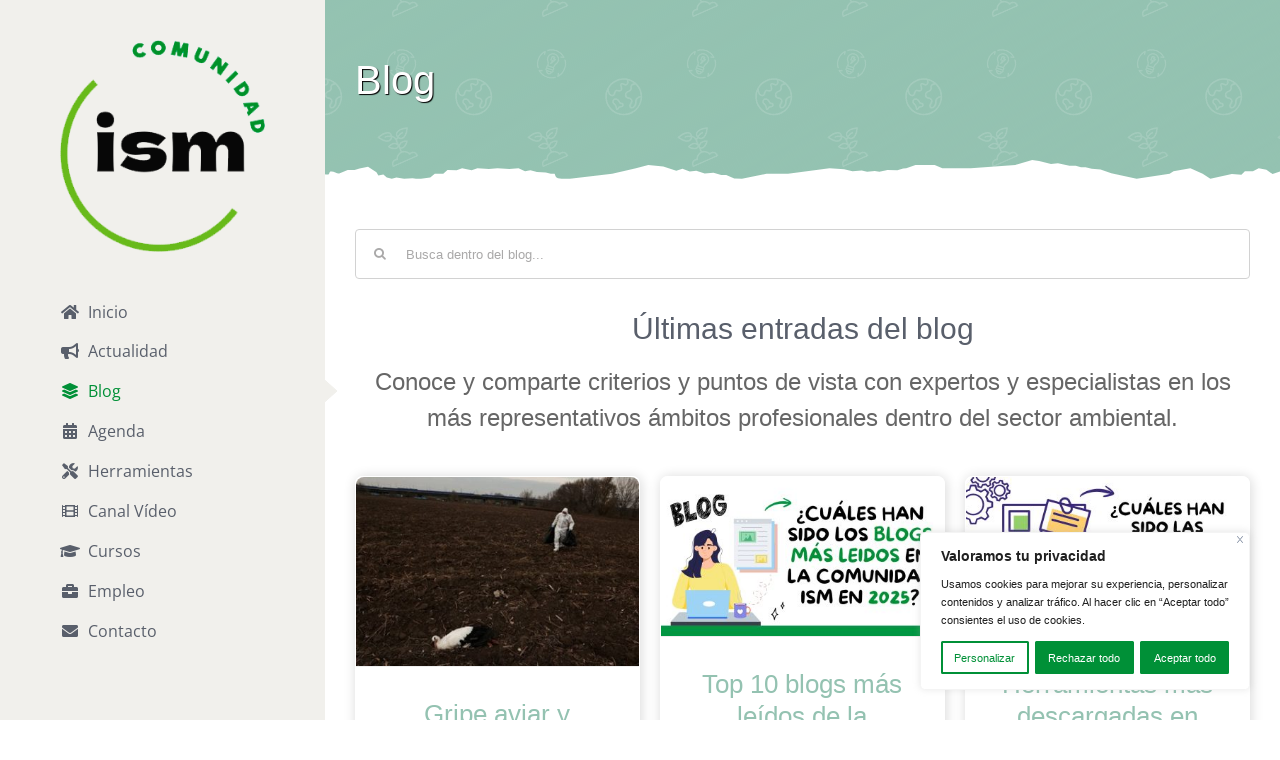

--- FILE ---
content_type: text/html; charset=UTF-8
request_url: http://www.comunidadism.es/blogs/
body_size: 166627
content:
<!DOCTYPE html>
<html class="avada-html-layout-wide avada-html-header-position-left avada-is-100-percent-template" lang="es" prefix="og: http://ogp.me/ns# fb: http://ogp.me/ns/fb#">
<head>
	<meta http-equiv="X-UA-Compatible" content="IE=edge" />
	<meta http-equiv="Content-Type" content="text/html; charset=utf-8"/>
	<meta name="viewport" content="width=device-width, initial-scale=1" />
	<meta name='robots' content='index, follow, max-image-preview:large, max-snippet:-1, max-video-preview:-1' />
	<style>img:is([sizes="auto" i], [sizes^="auto," i]) { contain-intrinsic-size: 3000px 1500px }</style>
	
	<!-- This site is optimized with the Yoast SEO plugin v26.7 - https://yoast.com/wordpress/plugins/seo/ -->
	<title>Blog - Comunidad ISM</title>
	<link rel="canonical" href="https://www.comunidadism.es/blogs/" />
	<meta property="og:locale" content="es_ES" />
	<meta property="og:type" content="article" />
	<meta property="og:title" content="Blog - Comunidad ISM" />
	<meta property="og:url" content="https://www.comunidadism.es/blogs/" />
	<meta property="og:site_name" content="Comunidad ISM" />
	<meta property="article:publisher" content="https://www.facebook.com/ismedioambiente" />
	<meta property="article:modified_time" content="2022-03-02T05:33:31+00:00" />
	<meta name="twitter:card" content="summary_large_image" />
	<meta name="twitter:site" content="@ISMedioambiente" />
	<meta name="twitter:label1" content="Tiempo de lectura" />
	<meta name="twitter:data1" content="21 minutos" />
	<script type="application/ld+json" class="yoast-schema-graph">{"@context":"https://schema.org","@graph":[{"@type":"WebPage","@id":"https://www.comunidadism.es/blogs/","url":"https://www.comunidadism.es/blogs/","name":"Blog - Comunidad ISM","isPartOf":{"@id":"https://www.comunidadism.es/#website"},"datePublished":"2022-02-14T09:17:25+00:00","dateModified":"2022-03-02T05:33:31+00:00","breadcrumb":{"@id":"https://www.comunidadism.es/blogs/#breadcrumb"},"inLanguage":"es","potentialAction":[{"@type":"ReadAction","target":["https://www.comunidadism.es/blogs/"]}]},{"@type":"BreadcrumbList","@id":"https://www.comunidadism.es/blogs/#breadcrumb","itemListElement":[{"@type":"ListItem","position":1,"name":"Portada","item":"https://www.comunidadism.es/"},{"@type":"ListItem","position":2,"name":"Blog"}]},{"@type":"WebSite","@id":"https://www.comunidadism.es/#website","url":"https://www.comunidadism.es/","name":"Comunidad ISM","description":"Instituto Superior del Medio Ambiente","publisher":{"@id":"https://www.comunidadism.es/#organization"},"potentialAction":[{"@type":"SearchAction","target":{"@type":"EntryPoint","urlTemplate":"https://www.comunidadism.es/?s={search_term_string}"},"query-input":{"@type":"PropertyValueSpecification","valueRequired":true,"valueName":"search_term_string"}}],"inLanguage":"es"},{"@type":"Organization","@id":"https://www.comunidadism.es/#organization","name":"Comunidad ISM","url":"https://www.comunidadism.es/","logo":{"@type":"ImageObject","inLanguage":"es","@id":"https://www.comunidadism.es/#/schema/logo/image/","url":"https://www.comunidadism.es/wp-content/uploads/2022/02/logo-ism.png","contentUrl":"https://www.comunidadism.es/wp-content/uploads/2022/02/logo-ism.png","width":250,"height":258,"caption":"Comunidad ISM"},"image":{"@id":"https://www.comunidadism.es/#/schema/logo/image/"},"sameAs":["https://www.facebook.com/ismedioambiente","https://x.com/ISMedioambiente","https://www.instagram.com/ismedioambiente/","https://www.youtube.com/user/ismedioambiente","https://www.linkedin.com/school/instituto-superior-del-medio-ambiente-ism/","https://www.flickr.com/photos/ismedioambiente/"]}]}</script>
	<!-- / Yoast SEO plugin. -->


<link rel="alternate" type="application/rss+xml" title="Comunidad ISM &raquo; Feed" href="https://www.comunidadism.es/feed/" />
<link rel="alternate" type="application/rss+xml" title="Comunidad ISM &raquo; Feed de los comentarios" href="https://www.comunidadism.es/comments/feed/" />
<link rel="alternate" type="text/calendar" title="Comunidad ISM &raquo; iCal Feed" href="https://www.comunidadism.es/agenda/?ical=1" />
					<link rel="shortcut icon" href="http://www.comunidadism.es/wp-content/uploads/2022/03/favicon-32x32-1.png" type="image/x-icon" />
		
					<!-- Apple Touch Icon -->
			<link rel="apple-touch-icon" sizes="180x180" href="http://www.comunidadism.es/wp-content/uploads/2022/03/android-chrome-192x192-1.png">
		
					<!-- Android Icon -->
			<link rel="icon" sizes="192x192" href="http://www.comunidadism.es/wp-content/uploads/2022/03/android-chrome-144x144-1.png">
		
					<!-- MS Edge Icon -->
			<meta name="msapplication-TileImage" content="http://www.comunidadism.es/wp-content/uploads/2022/03/android-chrome-144x144-1.png">
									<meta name="description" content="Últimas entradas del blog 

Conoce y comparte criterios y puntos de vista con expertos y especialistas en los más representativos ámbitos profesionales dentro del sector ambiental.       Conoce ISM El Instituto Superior del Medio Ambiente es el centro de referencia en España en la formación de profesionales del sector"/>
				
		<meta property="og:locale" content="es_ES"/>
		<meta property="og:type" content="article"/>
		<meta property="og:site_name" content="Comunidad ISM"/>
		<meta property="og:title" content="Blog - Comunidad ISM"/>
				<meta property="og:description" content="Últimas entradas del blog 

Conoce y comparte criterios y puntos de vista con expertos y especialistas en los más representativos ámbitos profesionales dentro del sector ambiental.       Conoce ISM El Instituto Superior del Medio Ambiente es el centro de referencia en España en la formación de profesionales del sector"/>
				<meta property="og:url" content="https://www.comunidadism.es/blogs/"/>
													<meta property="article:modified_time" content="2022-03-02T05:33:31+01:00"/>
											<meta property="og:image" content="http://www.comunidadism.es/wp-content/uploads/2022/02/logo-ism.png"/>
		<meta property="og:image:width" content="250"/>
		<meta property="og:image:height" content="258"/>
		<meta property="og:image:type" content="image/png"/>
				<link rel='stylesheet' id='fusion-dynamic-css-css' href='http://www.comunidadism.es/wp-content/uploads/fusion-styles/25d96b4d6e5834ac93ffa6f73d9bd527.min.css?ver=3.11.13' type='text/css' media='all' />
<link rel='stylesheet' id='child-style-css' href='http://www.comunidadism.es/wp-content/themes/Avada-Child-Theme/style.css?ver=6.8.3' type='text/css' media='all' />
<script type="text/javascript" id="cookie-law-info-js-extra">
/* <![CDATA[ */
var _ckyConfig = {"_ipData":[],"_assetsURL":"http:\/\/www.comunidadism.es\/wp-content\/plugins\/cookie-law-info\/lite\/frontend\/images\/","_publicURL":"http:\/\/www.comunidadism.es","_expiry":"365","_categories":[{"name":"Necesaria","slug":"necessary","isNecessary":true,"ccpaDoNotSell":true,"cookies":[],"active":true,"defaultConsent":{"gdpr":true,"ccpa":true}},{"name":"Funcional","slug":"functional","isNecessary":false,"ccpaDoNotSell":true,"cookies":[],"active":true,"defaultConsent":{"gdpr":false,"ccpa":false}},{"name":"Anal\u00edtica","slug":"analytics","isNecessary":false,"ccpaDoNotSell":true,"cookies":[],"active":true,"defaultConsent":{"gdpr":false,"ccpa":false}},{"name":"El rendimiento","slug":"performance","isNecessary":false,"ccpaDoNotSell":true,"cookies":[],"active":true,"defaultConsent":{"gdpr":false,"ccpa":false}},{"name":"Anuncio","slug":"advertisement","isNecessary":false,"ccpaDoNotSell":true,"cookies":[],"active":true,"defaultConsent":{"gdpr":false,"ccpa":false}}],"_activeLaw":"gdpr","_rootDomain":"","_block":"1","_showBanner":"1","_bannerConfig":{"settings":{"type":"box","preferenceCenterType":"popup","position":"bottom-right","applicableLaw":"gdpr"},"behaviours":{"reloadBannerOnAccept":false,"loadAnalyticsByDefault":false,"animations":{"onLoad":"animate","onHide":"sticky"}},"config":{"revisitConsent":{"status":true,"tag":"revisit-consent","position":"bottom-right","meta":{"url":"#"},"styles":{"background-color":"#009037"},"elements":{"title":{"type":"text","tag":"revisit-consent-title","status":true,"styles":{"color":"#0056a7"}}}},"preferenceCenter":{"toggle":{"status":true,"tag":"detail-category-toggle","type":"toggle","states":{"active":{"styles":{"background-color":"#1863DC"}},"inactive":{"styles":{"background-color":"#D0D5D2"}}}}},"categoryPreview":{"status":false,"toggle":{"status":true,"tag":"detail-category-preview-toggle","type":"toggle","states":{"active":{"styles":{"background-color":"#1863DC"}},"inactive":{"styles":{"background-color":"#D0D5D2"}}}}},"videoPlaceholder":{"status":true,"styles":{"background-color":"#000000","border-color":"#000000","color":"#ffffff"}},"readMore":{"status":false,"tag":"readmore-button","type":"link","meta":{"noFollow":true,"newTab":true},"styles":{"color":"#009037","background-color":"transparent","border-color":"transparent"}},"auditTable":{"status":true},"optOption":{"status":true,"toggle":{"status":true,"tag":"optout-option-toggle","type":"toggle","states":{"active":{"styles":{"background-color":"#1863dc"}},"inactive":{"styles":{"background-color":"#FFFFFF"}}}}}}},"_version":"3.3.3","_logConsent":"1","_tags":[{"tag":"accept-button","styles":{"color":"#FFFFFF","background-color":"#009037","border-color":"#009037"}},{"tag":"reject-button","styles":{"color":"#ffffff","background-color":"#009037","border-color":"#009037"}},{"tag":"settings-button","styles":{"color":"#009037","background-color":"transparent","border-color":"#009037"}},{"tag":"readmore-button","styles":{"color":"#009037","background-color":"transparent","border-color":"transparent"}},{"tag":"donotsell-button","styles":{"color":"#1863DC","background-color":"transparent","border-color":"transparent"}},{"tag":"accept-button","styles":{"color":"#FFFFFF","background-color":"#009037","border-color":"#009037"}},{"tag":"revisit-consent","styles":{"background-color":"#009037"}}],"_shortCodes":[{"key":"cky_readmore","content":"<a href=\"#\" class=\"cky-policy\" aria-label=\"Pol\u00edtica de cookies\" target=\"_blank\" rel=\"noopener\" data-cky-tag=\"readmore-button\">Pol\u00edtica de cookies<\/a>","tag":"readmore-button","status":false,"attributes":{"rel":"nofollow","target":"_blank"}},{"key":"cky_show_desc","content":"<button class=\"cky-show-desc-btn\" data-cky-tag=\"show-desc-button\" aria-label=\"Mostrar m\u00e1s\">Mostrar m\u00e1s<\/button>","tag":"show-desc-button","status":true,"attributes":[]},{"key":"cky_hide_desc","content":"<button class=\"cky-show-desc-btn\" data-cky-tag=\"hide-desc-button\" aria-label=\"Mostrar menos\">Mostrar menos<\/button>","tag":"hide-desc-button","status":true,"attributes":[]},{"key":"cky_category_toggle_label","content":"[cky_{{status}}_category_label] [cky_preference_{{category_slug}}_title]","tag":"","status":true,"attributes":[]},{"key":"cky_enable_category_label","content":"Permitir","tag":"","status":true,"attributes":[]},{"key":"cky_disable_category_label","content":"Desactivar","tag":"","status":true,"attributes":[]},{"key":"cky_video_placeholder","content":"<div class=\"video-placeholder-normal\" data-cky-tag=\"video-placeholder\" id=\"[UNIQUEID]\"><p class=\"video-placeholder-text-normal\" data-cky-tag=\"placeholder-title\">Por favor acepte el consentimiento de cookies<\/p><\/div>","tag":"","status":true,"attributes":[]},{"key":"cky_enable_optout_label","content":"Permitir","tag":"","status":true,"attributes":[]},{"key":"cky_disable_optout_label","content":"Desactivar","tag":"","status":true,"attributes":[]},{"key":"cky_optout_toggle_label","content":"[cky_{{status}}_optout_label] [cky_optout_option_title]","tag":"","status":true,"attributes":[]},{"key":"cky_optout_option_title","content":"No vendan ni compartan mi informaci\u00f3n personal","tag":"","status":true,"attributes":[]},{"key":"cky_optout_close_label","content":"Cerca","tag":"","status":true,"attributes":[]},{"key":"cky_preference_close_label","content":"Cerca","tag":"","status":true,"attributes":[]}],"_rtl":"","_language":"es","_providersToBlock":[]};
var _ckyStyles = {"css":".cky-overlay{background: #000000; opacity: 0.4; position: fixed; top: 0; left: 0; width: 100%; height: 100%; z-index: 99999999;}.cky-hide{display: none;}.cky-btn-revisit-wrapper{display: flex; align-items: center; justify-content: center; background: #0056a7; width: 45px; height: 45px; border-radius: 50%; position: fixed; z-index: 999999; cursor: pointer;}.cky-revisit-bottom-left{bottom: 15px; left: 15px;}.cky-revisit-bottom-right{bottom: 15px; right: 15px;}.cky-btn-revisit-wrapper .cky-btn-revisit{display: flex; align-items: center; justify-content: center; background: none; border: none; cursor: pointer; position: relative; margin: 0; padding: 0;}.cky-btn-revisit-wrapper .cky-btn-revisit img{max-width: fit-content; margin: 0; height: 30px; width: 30px;}.cky-revisit-bottom-left:hover::before{content: attr(data-tooltip); position: absolute; background: #4e4b66; color: #ffffff; left: calc(100% + 7px); font-size: 12px; line-height: 16px; width: max-content; padding: 4px 8px; border-radius: 4px;}.cky-revisit-bottom-left:hover::after{position: absolute; content: \"\"; border: 5px solid transparent; left: calc(100% + 2px); border-left-width: 0; border-right-color: #4e4b66;}.cky-revisit-bottom-right:hover::before{content: attr(data-tooltip); position: absolute; background: #4e4b66; color: #ffffff; right: calc(100% + 7px); font-size: 12px; line-height: 16px; width: max-content; padding: 4px 8px; border-radius: 4px;}.cky-revisit-bottom-right:hover::after{position: absolute; content: \"\"; border: 5px solid transparent; right: calc(100% + 2px); border-right-width: 0; border-left-color: #4e4b66;}.cky-revisit-hide{display: none;}.cky-consent-container{position: fixed; width: 440px; box-sizing: border-box; z-index: 9999999; border-radius: 6px;}.cky-consent-container .cky-consent-bar{background: #ffffff; border: 1px solid; padding: 20px 26px; box-shadow: 0 -1px 10px 0 #acabab4d; border-radius: 6px;}.cky-box-bottom-left{bottom: 40px; left: 40px;}.cky-box-bottom-right{bottom: 40px; right: 40px;}.cky-box-top-left{top: 40px; left: 40px;}.cky-box-top-right{top: 40px; right: 40px;}.cky-custom-brand-logo-wrapper .cky-custom-brand-logo{width: 100px; height: auto; margin: 0 0 12px 0;}.cky-notice .cky-title{color: #212121; font-weight: 700; font-size: 18px; line-height: 24px; margin: 0 0 12px 0;}.cky-notice-des *,.cky-preference-content-wrapper *,.cky-accordion-header-des *,.cky-gpc-wrapper .cky-gpc-desc *{font-size: 14px;}.cky-notice-des{color: #212121; font-size: 14px; line-height: 24px; font-weight: 400;}.cky-notice-des img{height: 25px; width: 25px;}.cky-consent-bar .cky-notice-des p,.cky-gpc-wrapper .cky-gpc-desc p,.cky-preference-body-wrapper .cky-preference-content-wrapper p,.cky-accordion-header-wrapper .cky-accordion-header-des p,.cky-cookie-des-table li div:last-child p{color: inherit; margin-top: 0; overflow-wrap: break-word;}.cky-notice-des P:last-child,.cky-preference-content-wrapper p:last-child,.cky-cookie-des-table li div:last-child p:last-child,.cky-gpc-wrapper .cky-gpc-desc p:last-child{margin-bottom: 0;}.cky-notice-des a.cky-policy,.cky-notice-des button.cky-policy{font-size: 14px; color: #1863dc; white-space: nowrap; cursor: pointer; background: transparent; border: 1px solid; text-decoration: underline;}.cky-notice-des button.cky-policy{padding: 0;}.cky-notice-des a.cky-policy:focus-visible,.cky-notice-des button.cky-policy:focus-visible,.cky-preference-content-wrapper .cky-show-desc-btn:focus-visible,.cky-accordion-header .cky-accordion-btn:focus-visible,.cky-preference-header .cky-btn-close:focus-visible,.cky-switch input[type=\"checkbox\"]:focus-visible,.cky-footer-wrapper a:focus-visible,.cky-btn:focus-visible{outline: 2px solid #1863dc; outline-offset: 2px;}.cky-btn:focus:not(:focus-visible),.cky-accordion-header .cky-accordion-btn:focus:not(:focus-visible),.cky-preference-content-wrapper .cky-show-desc-btn:focus:not(:focus-visible),.cky-btn-revisit-wrapper .cky-btn-revisit:focus:not(:focus-visible),.cky-preference-header .cky-btn-close:focus:not(:focus-visible),.cky-consent-bar .cky-banner-btn-close:focus:not(:focus-visible){outline: 0;}button.cky-show-desc-btn:not(:hover):not(:active){color: #1863dc; background: transparent;}button.cky-accordion-btn:not(:hover):not(:active),button.cky-banner-btn-close:not(:hover):not(:active),button.cky-btn-revisit:not(:hover):not(:active),button.cky-btn-close:not(:hover):not(:active){background: transparent;}.cky-consent-bar button:hover,.cky-modal.cky-modal-open button:hover,.cky-consent-bar button:focus,.cky-modal.cky-modal-open button:focus{text-decoration: none;}.cky-notice-btn-wrapper{display: flex; justify-content: flex-start; align-items: center; flex-wrap: wrap; margin-top: 16px;}.cky-notice-btn-wrapper .cky-btn{text-shadow: none; box-shadow: none;}.cky-btn{flex: auto; max-width: 100%; font-size: 14px; font-family: inherit; line-height: 24px; padding: 8px; font-weight: 500; margin: 0 8px 0 0; border-radius: 2px; cursor: pointer; text-align: center; text-transform: none; min-height: 0;}.cky-btn:hover{opacity: 0.8;}.cky-btn-customize{color: #1863dc; background: transparent; border: 2px solid #1863dc;}.cky-btn-reject{color: #1863dc; background: transparent; border: 2px solid #1863dc;}.cky-btn-accept{background: #1863dc; color: #ffffff; border: 2px solid #1863dc;}.cky-btn:last-child{margin-right: 0;}@media (max-width: 576px){.cky-box-bottom-left{bottom: 0; left: 0;}.cky-box-bottom-right{bottom: 0; right: 0;}.cky-box-top-left{top: 0; left: 0;}.cky-box-top-right{top: 0; right: 0;}}@media (max-width: 440px){.cky-box-bottom-left, .cky-box-bottom-right, .cky-box-top-left, .cky-box-top-right{width: 100%; max-width: 100%;}.cky-consent-container .cky-consent-bar{padding: 20px 0;}.cky-custom-brand-logo-wrapper, .cky-notice .cky-title, .cky-notice-des, .cky-notice-btn-wrapper{padding: 0 24px;}.cky-notice-des{max-height: 40vh; overflow-y: scroll;}.cky-notice-btn-wrapper{flex-direction: column; margin-top: 0;}.cky-btn{width: 100%; margin: 10px 0 0 0;}.cky-notice-btn-wrapper .cky-btn-customize{order: 2;}.cky-notice-btn-wrapper .cky-btn-reject{order: 3;}.cky-notice-btn-wrapper .cky-btn-accept{order: 1; margin-top: 16px;}}@media (max-width: 352px){.cky-notice .cky-title{font-size: 16px;}.cky-notice-des *{font-size: 12px;}.cky-notice-des, .cky-btn{font-size: 12px;}}.cky-modal.cky-modal-open{display: flex; visibility: visible; -webkit-transform: translate(-50%, -50%); -moz-transform: translate(-50%, -50%); -ms-transform: translate(-50%, -50%); -o-transform: translate(-50%, -50%); transform: translate(-50%, -50%); top: 50%; left: 50%; transition: all 1s ease;}.cky-modal{box-shadow: 0 32px 68px rgba(0, 0, 0, 0.3); margin: 0 auto; position: fixed; max-width: 100%; background: #ffffff; top: 50%; box-sizing: border-box; border-radius: 6px; z-index: 999999999; color: #212121; -webkit-transform: translate(-50%, 100%); -moz-transform: translate(-50%, 100%); -ms-transform: translate(-50%, 100%); -o-transform: translate(-50%, 100%); transform: translate(-50%, 100%); visibility: hidden; transition: all 0s ease;}.cky-preference-center{max-height: 79vh; overflow: hidden; width: 845px; overflow: hidden; flex: 1 1 0; display: flex; flex-direction: column; border-radius: 6px;}.cky-preference-header{display: flex; align-items: center; justify-content: space-between; padding: 22px 24px; border-bottom: 1px solid;}.cky-preference-header .cky-preference-title{font-size: 18px; font-weight: 700; line-height: 24px;}.cky-preference-header .cky-btn-close{margin: 0; cursor: pointer; vertical-align: middle; padding: 0; background: none; border: none; width: auto; height: auto; min-height: 0; line-height: 0; text-shadow: none; box-shadow: none;}.cky-preference-header .cky-btn-close img{margin: 0; height: 10px; width: 10px;}.cky-preference-body-wrapper{padding: 0 24px; flex: 1; overflow: auto; box-sizing: border-box;}.cky-preference-content-wrapper,.cky-gpc-wrapper .cky-gpc-desc{font-size: 14px; line-height: 24px; font-weight: 400; padding: 12px 0;}.cky-preference-content-wrapper{border-bottom: 1px solid;}.cky-preference-content-wrapper img{height: 25px; width: 25px;}.cky-preference-content-wrapper .cky-show-desc-btn{font-size: 14px; font-family: inherit; color: #1863dc; text-decoration: none; line-height: 24px; padding: 0; margin: 0; white-space: nowrap; cursor: pointer; background: transparent; border-color: transparent; text-transform: none; min-height: 0; text-shadow: none; box-shadow: none;}.cky-accordion-wrapper{margin-bottom: 10px;}.cky-accordion{border-bottom: 1px solid;}.cky-accordion:last-child{border-bottom: none;}.cky-accordion .cky-accordion-item{display: flex; margin-top: 10px;}.cky-accordion .cky-accordion-body{display: none;}.cky-accordion.cky-accordion-active .cky-accordion-body{display: block; padding: 0 22px; margin-bottom: 16px;}.cky-accordion-header-wrapper{cursor: pointer; width: 100%;}.cky-accordion-item .cky-accordion-header{display: flex; justify-content: space-between; align-items: center;}.cky-accordion-header .cky-accordion-btn{font-size: 16px; font-family: inherit; color: #212121; line-height: 24px; background: none; border: none; font-weight: 700; padding: 0; margin: 0; cursor: pointer; text-transform: none; min-height: 0; text-shadow: none; box-shadow: none;}.cky-accordion-header .cky-always-active{color: #008000; font-weight: 600; line-height: 24px; font-size: 14px;}.cky-accordion-header-des{font-size: 14px; line-height: 24px; margin: 10px 0 16px 0;}.cky-accordion-chevron{margin-right: 22px; position: relative; cursor: pointer;}.cky-accordion-chevron-hide{display: none;}.cky-accordion .cky-accordion-chevron i::before{content: \"\"; position: absolute; border-right: 1.4px solid; border-bottom: 1.4px solid; border-color: inherit; height: 6px; width: 6px; -webkit-transform: rotate(-45deg); -moz-transform: rotate(-45deg); -ms-transform: rotate(-45deg); -o-transform: rotate(-45deg); transform: rotate(-45deg); transition: all 0.2s ease-in-out; top: 8px;}.cky-accordion.cky-accordion-active .cky-accordion-chevron i::before{-webkit-transform: rotate(45deg); -moz-transform: rotate(45deg); -ms-transform: rotate(45deg); -o-transform: rotate(45deg); transform: rotate(45deg);}.cky-audit-table{background: #f4f4f4; border-radius: 6px;}.cky-audit-table .cky-empty-cookies-text{color: inherit; font-size: 12px; line-height: 24px; margin: 0; padding: 10px;}.cky-audit-table .cky-cookie-des-table{font-size: 12px; line-height: 24px; font-weight: normal; padding: 15px 10px; border-bottom: 1px solid; border-bottom-color: inherit; margin: 0;}.cky-audit-table .cky-cookie-des-table:last-child{border-bottom: none;}.cky-audit-table .cky-cookie-des-table li{list-style-type: none; display: flex; padding: 3px 0;}.cky-audit-table .cky-cookie-des-table li:first-child{padding-top: 0;}.cky-cookie-des-table li div:first-child{width: 100px; font-weight: 600; word-break: break-word; word-wrap: break-word;}.cky-cookie-des-table li div:last-child{flex: 1; word-break: break-word; word-wrap: break-word; margin-left: 8px;}.cky-footer-shadow{display: block; width: 100%; height: 40px; background: linear-gradient(180deg, rgba(255, 255, 255, 0) 0%, #ffffff 100%); position: absolute; bottom: calc(100% - 1px);}.cky-footer-wrapper{position: relative;}.cky-prefrence-btn-wrapper{display: flex; flex-wrap: wrap; align-items: center; justify-content: center; padding: 22px 24px; border-top: 1px solid;}.cky-prefrence-btn-wrapper .cky-btn{flex: auto; max-width: 100%; text-shadow: none; box-shadow: none;}.cky-btn-preferences{color: #1863dc; background: transparent; border: 2px solid #1863dc;}.cky-preference-header,.cky-preference-body-wrapper,.cky-preference-content-wrapper,.cky-accordion-wrapper,.cky-accordion,.cky-accordion-wrapper,.cky-footer-wrapper,.cky-prefrence-btn-wrapper{border-color: inherit;}@media (max-width: 845px){.cky-modal{max-width: calc(100% - 16px);}}@media (max-width: 576px){.cky-modal{max-width: 100%;}.cky-preference-center{max-height: 100vh;}.cky-prefrence-btn-wrapper{flex-direction: column;}.cky-accordion.cky-accordion-active .cky-accordion-body{padding-right: 0;}.cky-prefrence-btn-wrapper .cky-btn{width: 100%; margin: 10px 0 0 0;}.cky-prefrence-btn-wrapper .cky-btn-reject{order: 3;}.cky-prefrence-btn-wrapper .cky-btn-accept{order: 1; margin-top: 0;}.cky-prefrence-btn-wrapper .cky-btn-preferences{order: 2;}}@media (max-width: 425px){.cky-accordion-chevron{margin-right: 15px;}.cky-notice-btn-wrapper{margin-top: 0;}.cky-accordion.cky-accordion-active .cky-accordion-body{padding: 0 15px;}}@media (max-width: 352px){.cky-preference-header .cky-preference-title{font-size: 16px;}.cky-preference-header{padding: 16px 24px;}.cky-preference-content-wrapper *, .cky-accordion-header-des *{font-size: 12px;}.cky-preference-content-wrapper, .cky-preference-content-wrapper .cky-show-more, .cky-accordion-header .cky-always-active, .cky-accordion-header-des, .cky-preference-content-wrapper .cky-show-desc-btn, .cky-notice-des a.cky-policy{font-size: 12px;}.cky-accordion-header .cky-accordion-btn{font-size: 14px;}}.cky-switch{display: flex;}.cky-switch input[type=\"checkbox\"]{position: relative; width: 44px; height: 24px; margin: 0; background: #d0d5d2; -webkit-appearance: none; border-radius: 50px; cursor: pointer; outline: 0; border: none; top: 0;}.cky-switch input[type=\"checkbox\"]:checked{background: #1863dc;}.cky-switch input[type=\"checkbox\"]:before{position: absolute; content: \"\"; height: 20px; width: 20px; left: 2px; bottom: 2px; border-radius: 50%; background-color: white; -webkit-transition: 0.4s; transition: 0.4s; margin: 0;}.cky-switch input[type=\"checkbox\"]:after{display: none;}.cky-switch input[type=\"checkbox\"]:checked:before{-webkit-transform: translateX(20px); -ms-transform: translateX(20px); transform: translateX(20px);}@media (max-width: 425px){.cky-switch input[type=\"checkbox\"]{width: 38px; height: 21px;}.cky-switch input[type=\"checkbox\"]:before{height: 17px; width: 17px;}.cky-switch input[type=\"checkbox\"]:checked:before{-webkit-transform: translateX(17px); -ms-transform: translateX(17px); transform: translateX(17px);}}.cky-consent-bar .cky-banner-btn-close{position: absolute; right: 9px; top: 5px; background: none; border: none; cursor: pointer; padding: 0; margin: 0; min-height: 0; line-height: 0; height: auto; width: auto; text-shadow: none; box-shadow: none;}.cky-consent-bar .cky-banner-btn-close img{height: 9px; width: 9px; margin: 0;}.cky-notice-group{font-size: 14px; line-height: 24px; font-weight: 400; color: #212121;}.cky-notice-btn-wrapper .cky-btn-do-not-sell{font-size: 14px; line-height: 24px; padding: 6px 0; margin: 0; font-weight: 500; background: none; border-radius: 2px; border: none; cursor: pointer; text-align: left; color: #1863dc; background: transparent; border-color: transparent; box-shadow: none; text-shadow: none;}.cky-consent-bar .cky-banner-btn-close:focus-visible,.cky-notice-btn-wrapper .cky-btn-do-not-sell:focus-visible,.cky-opt-out-btn-wrapper .cky-btn:focus-visible,.cky-opt-out-checkbox-wrapper input[type=\"checkbox\"].cky-opt-out-checkbox:focus-visible{outline: 2px solid #1863dc; outline-offset: 2px;}@media (max-width: 440px){.cky-consent-container{width: 100%;}}@media (max-width: 352px){.cky-notice-des a.cky-policy, .cky-notice-btn-wrapper .cky-btn-do-not-sell{font-size: 12px;}}.cky-opt-out-wrapper{padding: 12px 0;}.cky-opt-out-wrapper .cky-opt-out-checkbox-wrapper{display: flex; align-items: center;}.cky-opt-out-checkbox-wrapper .cky-opt-out-checkbox-label{font-size: 16px; font-weight: 700; line-height: 24px; margin: 0 0 0 12px; cursor: pointer;}.cky-opt-out-checkbox-wrapper input[type=\"checkbox\"].cky-opt-out-checkbox{background-color: #ffffff; border: 1px solid black; width: 20px; height: 18.5px; margin: 0; -webkit-appearance: none; position: relative; display: flex; align-items: center; justify-content: center; border-radius: 2px; cursor: pointer;}.cky-opt-out-checkbox-wrapper input[type=\"checkbox\"].cky-opt-out-checkbox:checked{background-color: #1863dc; border: none;}.cky-opt-out-checkbox-wrapper input[type=\"checkbox\"].cky-opt-out-checkbox:checked::after{left: 6px; bottom: 4px; width: 7px; height: 13px; border: solid #ffffff; border-width: 0 3px 3px 0; border-radius: 2px; -webkit-transform: rotate(45deg); -ms-transform: rotate(45deg); transform: rotate(45deg); content: \"\"; position: absolute; box-sizing: border-box;}.cky-opt-out-checkbox-wrapper.cky-disabled .cky-opt-out-checkbox-label,.cky-opt-out-checkbox-wrapper.cky-disabled input[type=\"checkbox\"].cky-opt-out-checkbox{cursor: no-drop;}.cky-gpc-wrapper{margin: 0 0 0 32px;}.cky-footer-wrapper .cky-opt-out-btn-wrapper{display: flex; flex-wrap: wrap; align-items: center; justify-content: center; padding: 22px 24px;}.cky-opt-out-btn-wrapper .cky-btn{flex: auto; max-width: 100%; text-shadow: none; box-shadow: none;}.cky-opt-out-btn-wrapper .cky-btn-cancel{border: 1px solid #dedfe0; background: transparent; color: #858585;}.cky-opt-out-btn-wrapper .cky-btn-confirm{background: #1863dc; color: #ffffff; border: 1px solid #1863dc;}@media (max-width: 352px){.cky-opt-out-checkbox-wrapper .cky-opt-out-checkbox-label{font-size: 14px;}.cky-gpc-wrapper .cky-gpc-desc, .cky-gpc-wrapper .cky-gpc-desc *{font-size: 12px;}.cky-opt-out-checkbox-wrapper input[type=\"checkbox\"].cky-opt-out-checkbox{width: 16px; height: 16px;}.cky-opt-out-checkbox-wrapper input[type=\"checkbox\"].cky-opt-out-checkbox:checked::after{left: 5px; bottom: 4px; width: 3px; height: 9px;}.cky-gpc-wrapper{margin: 0 0 0 28px;}}.video-placeholder-youtube{background-size: 100% 100%; background-position: center; background-repeat: no-repeat; background-color: #b2b0b059; position: relative; display: flex; align-items: center; justify-content: center; max-width: 100%;}.video-placeholder-text-youtube{text-align: center; align-items: center; padding: 10px 16px; background-color: #000000cc; color: #ffffff; border: 1px solid; border-radius: 2px; cursor: pointer;}.video-placeholder-normal{background-image: url(\"\/wp-content\/plugins\/cookie-law-info\/lite\/frontend\/images\/placeholder.svg\"); background-size: 80px; background-position: center; background-repeat: no-repeat; background-color: #b2b0b059; position: relative; display: flex; align-items: flex-end; justify-content: center; max-width: 100%;}.video-placeholder-text-normal{align-items: center; padding: 10px 16px; text-align: center; border: 1px solid; border-radius: 2px; cursor: pointer;}.cky-rtl{direction: rtl; text-align: right;}.cky-rtl .cky-banner-btn-close{left: 9px; right: auto;}.cky-rtl .cky-notice-btn-wrapper .cky-btn:last-child{margin-right: 8px;}.cky-rtl .cky-notice-btn-wrapper .cky-btn:first-child{margin-right: 0;}.cky-rtl .cky-notice-btn-wrapper{margin-left: 0; margin-right: 15px;}.cky-rtl .cky-prefrence-btn-wrapper .cky-btn{margin-right: 8px;}.cky-rtl .cky-prefrence-btn-wrapper .cky-btn:first-child{margin-right: 0;}.cky-rtl .cky-accordion .cky-accordion-chevron i::before{border: none; border-left: 1.4px solid; border-top: 1.4px solid; left: 12px;}.cky-rtl .cky-accordion.cky-accordion-active .cky-accordion-chevron i::before{-webkit-transform: rotate(-135deg); -moz-transform: rotate(-135deg); -ms-transform: rotate(-135deg); -o-transform: rotate(-135deg); transform: rotate(-135deg);}@media (max-width: 768px){.cky-rtl .cky-notice-btn-wrapper{margin-right: 0;}}@media (max-width: 576px){.cky-rtl .cky-notice-btn-wrapper .cky-btn:last-child{margin-right: 0;}.cky-rtl .cky-prefrence-btn-wrapper .cky-btn{margin-right: 0;}.cky-rtl .cky-accordion.cky-accordion-active .cky-accordion-body{padding: 0 22px 0 0;}}@media (max-width: 425px){.cky-rtl .cky-accordion.cky-accordion-active .cky-accordion-body{padding: 0 15px 0 0;}}.cky-rtl .cky-opt-out-btn-wrapper .cky-btn{margin-right: 12px;}.cky-rtl .cky-opt-out-btn-wrapper .cky-btn:first-child{margin-right: 0;}.cky-rtl .cky-opt-out-checkbox-wrapper .cky-opt-out-checkbox-label{margin: 0 12px 0 0;}"};
/* ]]> */
</script>
<script type="text/javascript" src="http://www.comunidadism.es/wp-content/plugins/cookie-law-info/lite/frontend/js/script.min.js?ver=3.3.3" id="cookie-law-info-js"></script>
<script type="text/javascript" src="http://www.comunidadism.es/wp-includes/js/jquery/jquery.min.js?ver=3.7.1" id="jquery-core-js"></script>
<link rel="https://api.w.org/" href="https://www.comunidadism.es/wp-json/" /><link rel="alternate" title="JSON" type="application/json" href="https://www.comunidadism.es/wp-json/wp/v2/pages/7771" /><link rel="EditURI" type="application/rsd+xml" title="RSD" href="https://www.comunidadism.es/xmlrpc.php?rsd" />
<meta name="generator" content="WordPress 6.8.3" />
<link rel='shortlink' href='https://www.comunidadism.es/?p=7771' />
<link rel="alternate" title="oEmbed (JSON)" type="application/json+oembed" href="https://www.comunidadism.es/wp-json/oembed/1.0/embed?url=https%3A%2F%2Fwww.comunidadism.es%2Fblogs%2F" />
<link rel="alternate" title="oEmbed (XML)" type="text/xml+oembed" href="https://www.comunidadism.es/wp-json/oembed/1.0/embed?url=https%3A%2F%2Fwww.comunidadism.es%2Fblogs%2F&#038;format=xml" />
<style id="cky-style-inline">[data-cky-tag]{visibility:hidden;}</style><meta name="tec-api-version" content="v1"><meta name="tec-api-origin" content="https://www.comunidadism.es"><link rel="alternate" href="https://www.comunidadism.es/wp-json/tribe/events/v1/" /><!-- Google Tag Manager -->
<script>(function(w,d,s,l,i){w[l]=w[l]||[];w[l].push({'gtm.start':
new Date().getTime(),event:'gtm.js'});var f=d.getElementsByTagName(s)[0],
j=d.createElement(s),dl=l!='dataLayer'?'&l='+l:'';j.async=true;j.src=
'https://www.googletagmanager.com/gtm.js?id='+i+dl;f.parentNode.insertBefore(j,f);
})(window,document,'script','dataLayer','GTM-PLWHL6J');</script>
<!-- End Google Tag Manager -->
    <style type="text/css" id="css-fb-visibility">@media screen and (max-width: 800px){.fusion-no-small-visibility{display:none !important;}body .sm-text-align-center{text-align:center !important;}body .sm-text-align-left{text-align:left !important;}body .sm-text-align-right{text-align:right !important;}body .sm-flex-align-center{justify-content:center !important;}body .sm-flex-align-flex-start{justify-content:flex-start !important;}body .sm-flex-align-flex-end{justify-content:flex-end !important;}body .sm-mx-auto{margin-left:auto !important;margin-right:auto !important;}body .sm-ml-auto{margin-left:auto !important;}body .sm-mr-auto{margin-right:auto !important;}body .fusion-absolute-position-small{position:absolute;top:auto;width:100%;}.awb-sticky.awb-sticky-small{ position: sticky; top: var(--awb-sticky-offset,0); }}@media screen and (min-width: 801px) and (max-width: 980px){.fusion-no-medium-visibility{display:none !important;}body .md-text-align-center{text-align:center !important;}body .md-text-align-left{text-align:left !important;}body .md-text-align-right{text-align:right !important;}body .md-flex-align-center{justify-content:center !important;}body .md-flex-align-flex-start{justify-content:flex-start !important;}body .md-flex-align-flex-end{justify-content:flex-end !important;}body .md-mx-auto{margin-left:auto !important;margin-right:auto !important;}body .md-ml-auto{margin-left:auto !important;}body .md-mr-auto{margin-right:auto !important;}body .fusion-absolute-position-medium{position:absolute;top:auto;width:100%;}.awb-sticky.awb-sticky-medium{ position: sticky; top: var(--awb-sticky-offset,0); }}@media screen and (min-width: 981px){.fusion-no-large-visibility{display:none !important;}body .lg-text-align-center{text-align:center !important;}body .lg-text-align-left{text-align:left !important;}body .lg-text-align-right{text-align:right !important;}body .lg-flex-align-center{justify-content:center !important;}body .lg-flex-align-flex-start{justify-content:flex-start !important;}body .lg-flex-align-flex-end{justify-content:flex-end !important;}body .lg-mx-auto{margin-left:auto !important;margin-right:auto !important;}body .lg-ml-auto{margin-left:auto !important;}body .lg-mr-auto{margin-right:auto !important;}body .fusion-absolute-position-large{position:absolute;top:auto;width:100%;}.awb-sticky.awb-sticky-large{ position: sticky; top: var(--awb-sticky-offset,0); }}</style><style type="text/css">.recentcomments a{display:inline !important;padding:0 !important;margin:0 !important;}</style>		<script type="text/javascript">
			var doc = document.documentElement;
			doc.setAttribute( 'data-useragent', navigator.userAgent );
		</script>
		
	</head>

<body class="wp-singular page-template page-template-100-width page-template-100-width-php page page-id-7771 wp-theme-Avada wp-child-theme-Avada-Child-Theme tribe-no-js fusion-image-hovers fusion-pagination-sizing fusion-button_type-flat fusion-button_span-no fusion-button_gradient-linear avada-image-rollover-circle-yes avada-image-rollover-no fusion-body ltr no-tablet-sticky-header no-mobile-sticky-header no-mobile-slidingbar no-desktop-totop no-mobile-totop fusion-disable-outline fusion-sub-menu-fade mobile-logo-pos-center layout-wide-mode avada-has-boxed-modal-shadow-none layout-scroll-offset-full avada-has-zero-margin-offset-top side-header side-header-left menu-text-align-left mobile-menu-design-classic fusion-show-pagination-text fusion-header-layout-v1 avada-responsive avada-footer-fx-none avada-menu-highlight-style-arrow fusion-search-form-classic fusion-main-menu-search-dropdown fusion-avatar-square avada-blog-layout-grid avada-blog-archive-layout-masonry avada-ec-not-100-width avada-ec-meta-layout-below_content avada-header-shadow-no avada-menu-icon-position-left avada-has-mainmenu-dropdown-divider avada-has-breadcrumb-mobile-hidden avada-has-titlebar-hide avada-has-pagination-padding avada-flyout-menu-direction-fade avada-ec-views-v2" data-awb-post-id="7771">
	<!-- Google Tag Manager (noscript) -->
<noscript><iframe src="https://www.googletagmanager.com/ns.html?id=GTM-PLWHL6J"
height="0" width="0" style="display:none;visibility:hidden"></iframe></noscript>
<!-- End Google Tag Manager (noscript) -->
    	<a class="skip-link screen-reader-text" href="#content">Saltar al contenido</a>

	<div id="boxed-wrapper">
		
		<div id="wrapper" class="fusion-wrapper">
			<div id="home" style="position:relative;top:-1px;"></div>
							
																
<div id="side-header-sticky"></div>
<div id="side-header" class="clearfix fusion-mobile-menu-design-classic fusion-sticky-logo-1 fusion-mobile-logo-1 fusion-sticky-menu-">
	<div class="side-header-wrapper">
								<div class="side-header-content fusion-logo-center fusion-mobile-logo-1">
				<div class="fusion-logo" data-margin-top="40px" data-margin-bottom="40px" data-margin-left="0px" data-margin-right="0px">
			<a class="fusion-logo-link"  href="https://www.comunidadism.es/" >

						<!-- standard logo -->
			<img src="http://www.comunidadism.es/wp-content/uploads/2022/02/logo-ism.png" srcset="http://www.comunidadism.es/wp-content/uploads/2022/02/logo-ism.png 1x" width="250" height="258" alt="Comunidad ISM Logo" data-retina_logo_url="" class="fusion-standard-logo" />

											<!-- mobile logo -->
				<img src="http://www.comunidadism.es/wp-content/uploads/2022/02/logo-ism-m.png" srcset="http://www.comunidadism.es/wp-content/uploads/2022/02/logo-ism-m.png 1x, http://www.comunidadism.es/wp-content/uploads/2022/02/logo-ism-m-x2.png 2x" width="198" height="35" style="max-height:35px;height:auto;" alt="Comunidad ISM Logo" data-retina_logo_url="http://www.comunidadism.es/wp-content/uploads/2022/02/logo-ism-m-x2.png" class="fusion-mobile-logo" />
			
					</a>
		</div>		</div>
		<div class="fusion-main-menu-container fusion-logo-menu-center">
			<nav class="fusion-main-menu" aria-label="Menú principal"><ul id="menu-lifestyle-main-menu" class="fusion-menu"><li  id="menu-item-22"  class="menu-item menu-item-type-post_type menu-item-object-page menu-item-home menu-item-22"  data-item-id="22"><a  href="https://www.comunidadism.es/" class="fusion-flex-link fusion-arrow-highlight"><span class="fusion-megamenu-icon"><i class="glyphicon fa-home fas fa-fw" aria-hidden="true"></i></span><span class="menu-text">Inicio<span class="fusion-arrow-svg"><svg height="25px" width="14px">
						<path d="M0 0 L14 12.5 L0 25 Z" fill="#f1f0ec" class="header_border_color_stroke" stroke-width="1"/>
						</svg></span></span></a></li><li  id="menu-item-675"  class="lbm-menu menu-item menu-item-type-custom menu-item-object-custom menu-item-675"  data-classes="lbm-menu" data-item-id="675"><a  href="/actualidad/" class="fusion-flex-link fusion-arrow-highlight"><span class="fusion-megamenu-icon"><i class="glyphicon fa-bullhorn fas fa-fw" aria-hidden="true"></i></span><span class="menu-text">Actualidad<span class="fusion-arrow-svg"><svg height="25px" width="14px">
						<path d="M0 0 L14 12.5 L0 25 Z" fill="#f1f0ec" class="header_border_color_stroke" stroke-width="1"/>
						</svg></span></span></a></li><li  id="menu-item-676"  class="menu-item menu-item-type-custom menu-item-object-custom current-menu-item menu-item-676"  data-item-id="676"><a  href="/blogs/" class="fusion-flex-link fusion-arrow-highlight"><span class="fusion-megamenu-icon"><i class="glyphicon fa-layer-group fas fa-fw" aria-hidden="true"></i></span><span class="menu-text">Blog<span class="fusion-arrow-svg"><svg height="25px" width="14px">
						<path d="M0 0 L14 12.5 L0 25 Z" fill="#f1f0ec" class="header_border_color_stroke" stroke-width="1"/>
						</svg></span></span></a></li><li  id="menu-item-677"  class="menu-item menu-item-type-custom menu-item-object-custom menu-item-677"  data-item-id="677"><a  href="/agenda/" class="fusion-flex-link fusion-arrow-highlight"><span class="fusion-megamenu-icon"><i class="glyphicon fa-calendar-alt fas fa-fw" aria-hidden="true"></i></span><span class="menu-text">Agenda<span class="fusion-arrow-svg"><svg height="25px" width="14px">
						<path d="M0 0 L14 12.5 L0 25 Z" fill="#f1f0ec" class="header_border_color_stroke" stroke-width="1"/>
						</svg></span></span></a></li><li  id="menu-item-678"  class="menu-item menu-item-type-custom menu-item-object-custom menu-item-678"  data-item-id="678"><a  href="/herramientas/" class="fusion-flex-link fusion-arrow-highlight"><span class="fusion-megamenu-icon"><i class="glyphicon fa-tools fas fa-fw" aria-hidden="true"></i></span><span class="menu-text">Herramientas<span class="fusion-arrow-svg"><svg height="25px" width="14px">
						<path d="M0 0 L14 12.5 L0 25 Z" fill="#f1f0ec" class="header_border_color_stroke" stroke-width="1"/>
						</svg></span></span></a></li><li  id="menu-item-679"  class="menu-item menu-item-type-custom menu-item-object-custom menu-item-679"  data-item-id="679"><a  href="/videos/" class="fusion-flex-link fusion-arrow-highlight"><span class="fusion-megamenu-icon"><i class="glyphicon fa-film fas fa-fw" aria-hidden="true"></i></span><span class="menu-text">Canal Vídeo<span class="fusion-arrow-svg"><svg height="25px" width="14px">
						<path d="M0 0 L14 12.5 L0 25 Z" fill="#f1f0ec" class="header_border_color_stroke" stroke-width="1"/>
						</svg></span></span></a></li><li  id="menu-item-680"  class="menu-item menu-item-type-custom menu-item-object-custom menu-item-680"  data-item-id="680"><a  href="https://www.ismedioambiente.com/programas-formativos/" class="fusion-flex-link fusion-arrow-highlight"><span class="fusion-megamenu-icon"><i class="glyphicon fa-graduation-cap fas fa-fw" aria-hidden="true"></i></span><span class="menu-text">Cursos<span class="fusion-arrow-svg"><svg height="25px" width="14px">
						<path d="M0 0 L14 12.5 L0 25 Z" fill="#f1f0ec" class="header_border_color_stroke" stroke-width="1"/>
						</svg></span></span></a></li><li  id="menu-item-681"  class="menu-item menu-item-type-custom menu-item-object-custom menu-item-681"  data-item-id="681"><a  href="/empleo/" class="fusion-flex-link fusion-arrow-highlight"><span class="fusion-megamenu-icon"><i class="glyphicon fa-briefcase fas fa-fw" aria-hidden="true"></i></span><span class="menu-text">Empleo<span class="fusion-arrow-svg"><svg height="25px" width="14px">
						<path d="M0 0 L14 12.5 L0 25 Z" fill="#f1f0ec" class="header_border_color_stroke" stroke-width="1"/>
						</svg></span></span></a></li><li  id="menu-item-22024"  class="menu-item menu-item-type-post_type menu-item-object-page menu-item-22024"  data-item-id="22024"><a  href="https://www.comunidadism.es/contacto/" class="fusion-flex-link fusion-arrow-highlight"><span class="fusion-megamenu-icon"><i class="glyphicon fa-envelope fas fa-fw" aria-hidden="true"></i></span><span class="menu-text">Contacto<span class="fusion-arrow-svg"><svg height="25px" width="14px">
						<path d="M0 0 L14 12.5 L0 25 Z" fill="#f1f0ec" class="header_border_color_stroke" stroke-width="1"/>
						</svg></span></span></a></li></ul></nav>
<nav class="fusion-mobile-nav-holder fusion-mobile-menu-text-align-left" aria-label="Main Menu Mobile"></nav>

		</div>

		
								
			<div class="side-header-content side-header-content-1-2">
									<div class="side-header-content-1 fusion-clearfix">
					<nav class="fusion-secondary-menu" role="navigation" aria-label="Menú secundario"></nav>					</div>
													<div class="side-header-content-2 fusion-clearfix">
					<div class="fusion-social-links-header"><div class="fusion-social-networks boxed-icons"><div class="fusion-social-networks-wrapper"><a  class="fusion-social-network-icon fusion-tooltip fusion-facebook awb-icon-facebook" style="color:#ffffff;background-color:#3b5998;border-color:#3b5998;" title="Facebook" href="https://www.facebook.com/ismedioambiente" target="_blank" rel="noreferrer nofollow"><span class="screen-reader-text">Facebook</span></a><a  class="fusion-social-network-icon fusion-tooltip fusion-twitter awb-icon-twitter" style="color:#ffffff;background-color:#000000;border-color:#000000;" title="X" href="https://twitter.com/ISMedioambiente" target="_blank" rel="noopener noreferrer nofollow"><span class="screen-reader-text">X</span></a><a  class="fusion-social-network-icon fusion-tooltip fusion-instagram awb-icon-instagram" style="color:#ffffff;background-color:#c13584;border-color:#c13584;" title="Instagram" href="https://www.instagram.com/ismedioambiente/" target="_blank" rel="noopener noreferrer nofollow"><span class="screen-reader-text">Instagram</span></a><a  class="fusion-social-network-icon fusion-tooltip fusion-youtube awb-icon-youtube" style="color:#ffffff;background-color:#cd201f;border-color:#cd201f;" title="YouTube" href="https://www.youtube.com/user/ismedioambiente" target="_blank" rel="noopener noreferrer nofollow"><span class="screen-reader-text">YouTube</span></a></div></div></div>					</div>
							</div>
		
		
					</div>
	<style>
	.side-header-styling-wrapper > div {
		display: none !important;
	}

	.side-header-styling-wrapper .side-header-background-image,
	.side-header-styling-wrapper .side-header-background-color,
	.side-header-styling-wrapper .side-header-border {
		display: block !important;
	}
	</style>
	<div class="side-header-styling-wrapper" style="overflow:hidden;">
		<div class="side-header-background-image"></div>
		<div class="side-header-background-color"></div>
		<div class="side-header-border"></div>
	</div>
</div>

					
							<div id="sliders-container" class="fusion-slider-visibility">
					</div>
				
					
							
			<section class="fusion-page-title-bar fusion-tb-page-title-bar"><div class="fusion-fullwidth fullwidth-box fusion-builder-row-1 fusion-flex-container nonhundred-percent-fullwidth non-hundred-percent-height-scrolling" style="--awb-background-repeat:repeat;--awb-border-radius-top-left:0px;--awb-border-radius-top-right:0px;--awb-border-radius-bottom-right:0px;--awb-border-radius-bottom-left:0px;--awb-flex-wrap:wrap;" id="lbm-titlebar" ><div class="fusion-builder-row fusion-row fusion-flex-align-items-flex-start fusion-flex-content-wrap" style="max-width:1216.8px;margin-left: calc(-4% / 2 );margin-right: calc(-4% / 2 );"><div class="fusion-layout-column fusion_builder_column fusion-builder-column-0 fusion_builder_column_1_1 1_1 fusion-flex-column" style="--awb-bg-size:cover;--awb-width-large:100%;--awb-margin-top-large:0px;--awb-spacing-right-large:1.92%;--awb-margin-bottom-large:0px;--awb-spacing-left-large:1.92%;--awb-width-medium:100%;--awb-order-medium:0;--awb-spacing-right-medium:1.92%;--awb-spacing-left-medium:1.92%;--awb-width-small:100%;--awb-order-small:0;--awb-spacing-right-small:1.92%;--awb-spacing-left-small:1.92%;"><div class="fusion-column-wrapper fusion-column-has-shadow fusion-flex-justify-content-flex-start fusion-content-layout-column"><div class="fusion-title title fusion-title-1 fusion-sep-none fusion-title-text fusion-title-size-one" style="--awb-text-color:#ffffff;--awb-margin-top:60px;--awb-margin-bottom:60px;--awb-margin-top-small:40px;--awb-margin-bottom-small:40px;--awb-margin-top-medium:60px;--awb-margin-bottom-medium:60px;--awb-font-size:40px;"><h1 class="fusion-title-heading title-heading-left md-text-align-center sm-text-align-center" style="margin:0;font-size:1em;text-shadow:1px 1px 1px #000000;">Blog</h1></div><div class="fusion-section-separator section-separator paper fusion-section-separator-1" style="--awb-spacer-height:50px;--awb-divider-height:50px;--awb-spacer-padding-top:inherit;--awb-bg-size:100% 50px;--awb-bg-size-medium:100% 100%;--awb-bg-size-small:100% 100%;"><div class="fusion-section-separator-svg fusion-section-separator-fullwidth"><div class="fusion-paper-candy-sep fusion-section-separator-svg-bg" style="background-image:url( data:image/svg+xml;utf8,%3Csvg%20xmlns%3D%22http%3A%2F%2Fwww.w3.org%2F2000%2Fsvg%22%20version%3D%221.1%22%20width%3D%22100%25%22%20viewBox%3D%220%200%201667%20102%22%20preserveAspectRatio%3D%22none%22%20fill%3D%22rgba%28255%2C255%2C255%2C1%29%22%3E%3Cpath%20d%3D%22M0%20102V18L14%2023H34L43%2028H70L83%2023L88%2018L110%2023L165%2038C169.13%2036.9132%20174.712%2035.4721%20180.5%2034.0232C184.719%2032.9671%20190.047%2035.9301%20194%2035C201.258%2033.2924%20206.255%2028%20208%2028C209.361%2028%20213.031%2030.7641%20215.5%2029.5C216.777%2028.8461%20216.634%2024.4684%20218%2023.652C221.756%2021.407%20227.081%2029.2742%20229.5%2027.5L240.5%2020.625H249.5L256%2017.4737L267%2014L278%2025L280.5%2031.652L287%2029.5L291.5%2035.5L298%2038L304%2035.5L314%2038L325%2037L329.5%2038H336L348%2035.5L354%2028H365L370.5%2020.5L382.5%2020.875L389.5%2017L402%2020.875L409.5%2017L424.5%2018.5L435.5%2017L451%2018.5L463%2017L471.5%2023L478.5%2020.875L487%2024.5L498.5%2025.5L505%2028H510C510.958%2029.5968%20510.605%2033.4726%20512.5%2035.5C514.561%2037.7047%20518.916%2038%20521%2038H530L585%2028L616%2017L632%2010L651.5%2013.5L668.5%2021.7L676.5%2018.1L686%2023.5L694.5%2021.7L705.5%2027.5L717%2026.2L727%2030.6786H733.5L744%2037.5L754%2038L786%2028H814L868%2017L887%2019.1111L898%2023L910%2021.6667L917%2024L927%2022.3333L933%2024L943.5%2020.1957L956.5%2021L964%2017.5217L968%2017L980%2010H1005L1015%2017H1052L1110%2010L1132%200L1141%201.8L1156.5%208L1165.5%206.7L1180.5%2011.625H1188.75L1195.5%2014.6944H1201.5L1209.5%2018L1221%2019.3889L1235%2027L1268%2038L1311%2028L1316%2023L1338%2017L1354%2028L1364%2038L1392%2028.6667L1404.5%2030L1409%2023H1419.5L1427%2017L1437%2020L1445%2028.6667L1456%2023L1470.5%2028.6667L1497.5%2017L1505%2010L1514%2013L1522%2010L1530.5%2012L1536%205L1543.5%208.05L1553%205.40854L1563%2010L1567%200L1584%208.05L1594%206.55L1604.5%202L1614.5%204.75L1631%2011.5L1647.5%208.05L1667%2018V102H0Z%22%20fill%3D%22%23ffffff%22%2F%3E%3C%2Fsvg%3E );"></div></div><div class="fusion-section-separator-spacer fusion-section-separator-fullwidth"><div class="fusion-section-separator-spacer-height"></div></div></div></div></div></div></div>
</section>
						<main id="main" class="clearfix width-100">
				<div class="fusion-row" style="max-width:100%;">
<section id="content" class="full-width">
					<div id="post-7771" class="post-7771 page type-page status-publish hentry">
			<span class="entry-title rich-snippet-hidden">Blog</span><span class="vcard rich-snippet-hidden"><span class="fn"><a href="https://www.comunidadism.es/author/lbmadmin/" title="Entradas de LBMAdmin" rel="author">LBMAdmin</a></span></span><span class="updated rich-snippet-hidden">2022-03-02T06:33:31+01:00</span>						<div class="post-content">
				<div class="fusion-fullwidth fullwidth-box fusion-builder-row-2 fusion-flex-container nonhundred-percent-fullwidth non-hundred-percent-height-scrolling" style="--awb-border-radius-top-left:0px;--awb-border-radius-top-right:0px;--awb-border-radius-bottom-right:0px;--awb-border-radius-bottom-left:0px;--awb-margin-bottom:0px;--awb-flex-wrap:wrap;" ><div class="fusion-builder-row fusion-row fusion-flex-align-items-flex-start fusion-flex-content-wrap" style="max-width:1216.8px;margin-left: calc(-4% / 2 );margin-right: calc(-4% / 2 );"><div class="fusion-layout-column fusion_builder_column fusion-builder-column-1 fusion_builder_column_1_1 1_1 fusion-flex-column fusion-flex-align-self-flex-start fusion-column-no-min-height" style="--awb-bg-blend:overlay;--awb-bg-size:cover;--awb-width-large:100%;--awb-margin-top-large:0px;--awb-spacing-right-large:1.92%;--awb-margin-bottom-large:40px;--awb-spacing-left-large:1.92%;--awb-width-medium:100%;--awb-spacing-right-medium:1.92%;--awb-spacing-left-medium:1.92%;--awb-width-small:100%;--awb-spacing-right-small:1.92%;--awb-spacing-left-small:1.92%;"><div class="fusion-column-wrapper fusion-flex-justify-content-flex-start fusion-content-layout-column"><div class="fusion-search-element fusion-search-element-1 fusion-search-form-clean" style="--awb-margin-bottom:35px;--awb-input-height:50px;--awb-border-radius:4px;">		<form role="search" class="searchform fusion-search-form  fusion-live-search fusion-search-form-clean" method="get" action="https://www.comunidadism.es/">
			<div class="fusion-search-form-content">

				
				<div class="fusion-search-field search-field">
					<label><span class="screen-reader-text">Buscar:</span>
													<input type="search" class="s fusion-live-search-input" name="s" id="fusion-live-search-input-0" autocomplete="off" placeholder="Busca dentro del blog..." required aria-required="true" aria-label="Busca dentro del blog..."/>
											</label>
				</div>
				<div class="fusion-search-button search-button">
					<input type="submit" class="fusion-search-submit searchsubmit" aria-label="Buscar" value="&#xf002;" />
										<div class="fusion-slider-loading"></div>
									</div>

				<input type="hidden" name="post_type[]" value="post" /><input type="hidden" name="search_limit_to_post_titles" value="0" /><input type="hidden" name="live_min_character" value="3" /><input type="hidden" name="live_posts_per_page" value="30" /><input type="hidden" name="live_search_display_featured_image" value="1" /><input type="hidden" name="live_search_display_post_type" value="1" /><input type="hidden" name="fs" value="1" />
			</div>


							<div class="fusion-search-results-wrapper"><div class="fusion-search-results"></div></div>
			
		</form>
		</div><div class="fusion-title title fusion-title-2 fusion-sep-none fusion-title-center fusion-title-text fusion-title-size-two" style="--awb-margin-bottom:20px;"><h2 class="fusion-title-heading title-heading-center" style="margin:0;">Últimas entradas del blog</h2></div><div class="fusion-title title fusion-title-3 fusion-sep-none fusion-title-center fusion-title-text fusion-title-size-three" style="--awb-margin-bottom:40px;"><h3 class="fusion-title-heading title-heading-center" style="margin:0;">Conoce y comparte criterios y puntos de vista con expertos y especialistas en los más representativos ámbitos profesionales dentro del sector ambiental.</h3></div><div class="fusion-blog-shortcode fusion-blog-shortcode-1 fusion-blog-archive fusion-blog-layout-grid-wrapper fusion-blog-pagination fusion-blog-layout-center" id="lbm-articulos"><style type="text/css">.fusion-blog-shortcode-1 .fusion-blog-layout-grid .fusion-post-grid{padding:10px;}.fusion-blog-shortcode-1 .fusion-posts-container{margin-left: -10px !important; margin-right:-10px !important;}</style><div class="fusion-posts-container fusion-posts-container-pagination fusion-blog-layout-grid fusion-blog-layout-grid-3 isotope" data-pages="72" data-grid-col-space="20" style="margin: -10px -10px 0;min-height:500px;"><article id="blog-1-post-38317" class="fusion-post-grid post-38317 post type-post status-publish format-standard has-post-thumbnail hentry category-biodiversidad">
<div class="fusion-post-wrapper" style="background-color:rgba(255,255,255,0);border:1px solid #ffffff;border-bottom-width:3px;">

			<div class="fusion-flexslider flexslider fusion-flexslider-loading fusion-post-slideshow" style="border-color:#ffffff;">
		<ul class="slides">
			
														<li><div  class="fusion-image-wrapper" aria-haspopup="true">
							<a href="https://www.comunidadism.es/gripe-aviar-y-poblaciones-naturales-un-nuevo-desafio-para-la-avifauna/" aria-label="Gripe aviar y poblaciones naturales: un nuevo desafío para la avifauna">
							<img decoding="async" width="425" height="284" src="https://www.comunidadism.es/wp-content/uploads/2026/01/Brote-Gripe-Aviar-Madrid.jpg" class="attachment-full size-full wp-post-image" alt="Gripe Aviar Madrid" srcset="https://www.comunidadism.es/wp-content/uploads/2026/01/Brote-Gripe-Aviar-Madrid-200x134.jpg 200w, https://www.comunidadism.es/wp-content/uploads/2026/01/Brote-Gripe-Aviar-Madrid-400x267.jpg 400w, https://www.comunidadism.es/wp-content/uploads/2026/01/Brote-Gripe-Aviar-Madrid.jpg 425w" sizes="(min-width: 2200px) 100vw, (min-width: 1101px) 377px, (min-width: 1033px) 565px, (min-width: 965px) 1033px, " />			</a>
							</div>
</li>
			
			
																																																																				</ul>
	</div>
	<div class="fusion-post-content-wrapper" style="padding:30px 25px 20px 25px;"><div class="fusion-post-content post-content"><h2 class="blog-shortcode-post-title entry-title"><a href="https://www.comunidadism.es/gripe-aviar-y-poblaciones-naturales-un-nuevo-desafio-para-la-avifauna/">Gripe aviar y poblaciones naturales: un nuevo desafío para la avifauna</a></h2><p class="fusion-single-line-meta">Por <span class="vcard"><span class="fn"><a href="https://www.comunidadism.es/author/franciscojaviersanchezcamacho/" title="Entradas de Francisco Javier Sánchez Camacho" rel="author">Francisco Javier Sánchez Camacho</a></span></span><span class="fusion-inline-sep">|</span><span class="updated" style="display:none;">2026-01-13T14:17:48+01:00</span><span>13 de enero de 2026</span><span class="fusion-inline-sep">|</span></p><div class="fusion-content-sep sep-none"></div><div class="fusion-post-content-container"><p>La gripe aviar, o influenza aviar, es una enfermedad viral que afecta principalmente a aves silvestres y domésticas, siendo especialmente relevante cuando se trata de virus de alta patogenicidad, como algunos subtipos del Influenzavirus A (por ejemplo, H5 y H7). Estos virus pueden causar brotes severos en distintas especies, con</p></div></div><div class="fusion-meta-info"><div class="fusion-aligncenter"><a class="fusion-read-more" href="https://www.comunidadism.es/gripe-aviar-y-poblaciones-naturales-un-nuevo-desafio-para-la-avifauna/" aria-label="More on Gripe aviar y poblaciones naturales: un nuevo desafío para la avifauna">Leer más</a></div></div></div><div class="fusion-clearfix"></div></div>
</article>
<article id="blog-1-post-38201" class="fusion-post-grid post-38201 post type-post status-publish format-standard has-post-thumbnail hentry category-comunidad-ism">
<div class="fusion-post-wrapper" style="background-color:rgba(255,255,255,0);border:1px solid #ffffff;border-bottom-width:3px;">

			<div class="fusion-flexslider flexslider fusion-flexslider-loading fusion-post-slideshow" style="border-color:#ffffff;">
		<ul class="slides">
			
														<li><div  class="fusion-image-wrapper" aria-haspopup="true">
							<a href="https://www.comunidadism.es/top-10-blogs-mas-leidos-de-la-comunidad-ism-en-2025/" aria-label="Top 10 blogs más leídos de la Comunidad ISM en 2025">
							<img decoding="async" width="1920" height="1080" src="https://www.comunidadism.es/wp-content/uploads/2025/12/blogs-medio-ambiente-2025.jpg" class="attachment-full size-full wp-post-image" alt="blogs medio ambiente 2025" srcset="https://www.comunidadism.es/wp-content/uploads/2025/12/blogs-medio-ambiente-2025-200x113.jpg 200w, https://www.comunidadism.es/wp-content/uploads/2025/12/blogs-medio-ambiente-2025-400x225.jpg 400w, https://www.comunidadism.es/wp-content/uploads/2025/12/blogs-medio-ambiente-2025-600x338.jpg 600w, https://www.comunidadism.es/wp-content/uploads/2025/12/blogs-medio-ambiente-2025-800x450.jpg 800w, https://www.comunidadism.es/wp-content/uploads/2025/12/blogs-medio-ambiente-2025-1200x675.jpg 1200w, https://www.comunidadism.es/wp-content/uploads/2025/12/blogs-medio-ambiente-2025.jpg 1920w" sizes="(min-width: 2200px) 100vw, (min-width: 1101px) 377px, (min-width: 1033px) 565px, (min-width: 965px) 1033px, " />			</a>
							</div>
</li>
			
			
																																																																				</ul>
	</div>
	<div class="fusion-post-content-wrapper" style="padding:30px 25px 20px 25px;"><div class="fusion-post-content post-content"><h2 class="blog-shortcode-post-title entry-title"><a href="https://www.comunidadism.es/top-10-blogs-mas-leidos-de-la-comunidad-ism-en-2025/">Top 10 blogs más leídos de la Comunidad ISM en 2025</a></h2><p class="fusion-single-line-meta">Por <span class="vcard"><span class="fn"><a href="https://www.comunidadism.es/author/admin/" title="Entradas de Comunidad ISM" rel="author">Comunidad ISM</a></span></span><span class="fusion-inline-sep">|</span><span class="updated" style="display:none;">2025-12-18T16:29:13+01:00</span><span>30 de diciembre de 2025</span><span class="fusion-inline-sep">|</span></p><div class="fusion-content-sep sep-none"></div><div class="fusion-post-content-container"><p></p><p>Quedan muy pocos días para despedir este 2025 y, como cada año, queremos agradecer a todas las personas que nos han acompañado a lo largo de este año en la Comunidad ISM. También queremos dar las gracias a nuestros autores y autoras por hacer posible este espacio de encuentro y</p></div></div><div class="fusion-meta-info"><div class="fusion-aligncenter"><a class="fusion-read-more" href="https://www.comunidadism.es/top-10-blogs-mas-leidos-de-la-comunidad-ism-en-2025/" aria-label="More on Top 10 blogs más leídos de la Comunidad ISM en 2025">Leer más</a></div></div></div><div class="fusion-clearfix"></div></div>
</article>
<article id="blog-1-post-38197" class="fusion-post-grid post-38197 post type-post status-publish format-standard has-post-thumbnail hentry category-comunidad-ism">
<div class="fusion-post-wrapper" style="background-color:rgba(255,255,255,0);border:1px solid #ffffff;border-bottom-width:3px;">

			<div class="fusion-flexslider flexslider fusion-flexslider-loading fusion-post-slideshow" style="border-color:#ffffff;">
		<ul class="slides">
			
														<li><div  class="fusion-image-wrapper" aria-haspopup="true">
							<a href="https://www.comunidadism.es/herramientas-mas-descargadas-en-2025/" aria-label="Herramientas más descargadas en 2025">
							<img decoding="async" width="1920" height="1080" src="https://www.comunidadism.es/wp-content/uploads/2025/12/herramientas-y-recursos-educativos-medio-ambiente-2025.jpg" class="attachment-full size-full wp-post-image" alt="recursos educativos medio ambiente 2025" srcset="https://www.comunidadism.es/wp-content/uploads/2025/12/herramientas-y-recursos-educativos-medio-ambiente-2025-200x113.jpg 200w, https://www.comunidadism.es/wp-content/uploads/2025/12/herramientas-y-recursos-educativos-medio-ambiente-2025-400x225.jpg 400w, https://www.comunidadism.es/wp-content/uploads/2025/12/herramientas-y-recursos-educativos-medio-ambiente-2025-600x338.jpg 600w, https://www.comunidadism.es/wp-content/uploads/2025/12/herramientas-y-recursos-educativos-medio-ambiente-2025-800x450.jpg 800w, https://www.comunidadism.es/wp-content/uploads/2025/12/herramientas-y-recursos-educativos-medio-ambiente-2025-1200x675.jpg 1200w, https://www.comunidadism.es/wp-content/uploads/2025/12/herramientas-y-recursos-educativos-medio-ambiente-2025.jpg 1920w" sizes="(min-width: 2200px) 100vw, (min-width: 1101px) 377px, (min-width: 1033px) 565px, (min-width: 965px) 1033px, " />			</a>
							</div>
</li>
			
			
																																																																				</ul>
	</div>
	<div class="fusion-post-content-wrapper" style="padding:30px 25px 20px 25px;"><div class="fusion-post-content post-content"><h2 class="blog-shortcode-post-title entry-title"><a href="https://www.comunidadism.es/herramientas-mas-descargadas-en-2025/">Herramientas más descargadas en 2025</a></h2><p class="fusion-single-line-meta">Por <span class="vcard"><span class="fn"><a href="https://www.comunidadism.es/author/admin/" title="Entradas de Comunidad ISM" rel="author">Comunidad ISM</a></span></span><span class="fusion-inline-sep">|</span><span class="updated" style="display:none;">2025-12-18T16:12:02+01:00</span><span>29 de diciembre de 2025</span><span class="fusion-inline-sep">|</span></p><div class="fusion-content-sep sep-none"></div><div class="fusion-post-content-container"><p></p><p>La sección de Herramientas es una de las más valoradas por los usuarios de la Comunidad ISM. En ella se recoge una amplia biblioteca de recursos —guías, manuales, aplicaciones especializadas y casos prácticos— pensada para apoyar tanto a profesionales como a personas interesadas en el ámbito del Medio Ambiente. Como</p></div></div><div class="fusion-meta-info"><div class="fusion-aligncenter"><a class="fusion-read-more" href="https://www.comunidadism.es/herramientas-mas-descargadas-en-2025/" aria-label="More on Herramientas más descargadas en 2025">Leer más</a></div></div></div><div class="fusion-clearfix"></div></div>
</article>
<article id="blog-1-post-38055" class="fusion-post-grid post-38055 post type-post status-publish format-standard has-post-thumbnail hentry category-sostenibilidad">
<div class="fusion-post-wrapper" style="background-color:rgba(255,255,255,0);border:1px solid #ffffff;border-bottom-width:3px;">

			<div class="fusion-flexslider flexslider fusion-flexslider-loading fusion-post-slideshow" style="border-color:#ffffff;">
		<ul class="slides">
			
														<li><div  class="fusion-image-wrapper" aria-haspopup="true">
							<a href="https://www.comunidadism.es/beneficios-implantar-sostenibilidad-empresa/" aria-label="5 beneficios reales de implantar la sostenibilidad en tu empresa">
							<img decoding="async" width="1920" height="1080" src="https://www.comunidadism.es/wp-content/uploads/2025/12/beneficios-sostenibilidad-empresarial.jpg" class="attachment-full size-full wp-post-image" alt="beneficios sostenibilidad empresarial" srcset="https://www.comunidadism.es/wp-content/uploads/2025/12/beneficios-sostenibilidad-empresarial-200x113.jpg 200w, https://www.comunidadism.es/wp-content/uploads/2025/12/beneficios-sostenibilidad-empresarial-400x225.jpg 400w, https://www.comunidadism.es/wp-content/uploads/2025/12/beneficios-sostenibilidad-empresarial-600x338.jpg 600w, https://www.comunidadism.es/wp-content/uploads/2025/12/beneficios-sostenibilidad-empresarial-800x450.jpg 800w, https://www.comunidadism.es/wp-content/uploads/2025/12/beneficios-sostenibilidad-empresarial-1200x675.jpg 1200w, https://www.comunidadism.es/wp-content/uploads/2025/12/beneficios-sostenibilidad-empresarial.jpg 1920w" sizes="(min-width: 2200px) 100vw, (min-width: 1101px) 377px, (min-width: 1033px) 565px, (min-width: 965px) 1033px, " />			</a>
							</div>
</li>
			
			
																																																																				</ul>
	</div>
	<div class="fusion-post-content-wrapper" style="padding:30px 25px 20px 25px;"><div class="fusion-post-content post-content"><h2 class="blog-shortcode-post-title entry-title"><a href="https://www.comunidadism.es/beneficios-implantar-sostenibilidad-empresa/">5 beneficios reales de implantar la sostenibilidad en tu empresa</a></h2><p class="fusion-single-line-meta">Por <span class="vcard"><span class="fn"><a href="https://www.comunidadism.es/author/objetivo-cero/" title="Entradas de Raquel Gómez" rel="author">Raquel Gómez</a></span></span><span class="fusion-inline-sep">|</span><span class="updated" style="display:none;">2025-12-10T12:01:21+01:00</span><span>10 de diciembre de 2025</span><span class="fusion-inline-sep">|</span></p><div class="fusion-content-sep sep-none"></div><div class="fusion-post-content-container"><p>Hoy la sostenibilidad ya no se entiende como una alternativa sino como una condición indispensable para garantizar la permanencia de cualquier empresa en un mercado en constante cambio. Las organizaciones han dejado de analizar los riesgos únicamente desde la perspectiva económica: ahora también valoran su impacto social y ambiental, conscientes</p></div></div><div class="fusion-meta-info"><div class="fusion-aligncenter"><a class="fusion-read-more" href="https://www.comunidadism.es/beneficios-implantar-sostenibilidad-empresa/" aria-label="More on 5 beneficios reales de implantar la sostenibilidad en tu empresa">Leer más</a></div></div></div><div class="fusion-clearfix"></div></div>
</article>
<article id="blog-1-post-37766" class="fusion-post-grid post-37766 post type-post status-publish format-standard has-post-thumbnail hentry category-sostenibilidad">
<div class="fusion-post-wrapper" style="background-color:rgba(255,255,255,0);border:1px solid #ffffff;border-bottom-width:3px;">

			<div class="fusion-flexslider flexslider fusion-flexslider-loading fusion-post-slideshow" style="border-color:#ffffff;">
		<ul class="slides">
			
														<li><div  class="fusion-image-wrapper" aria-haspopup="true">
							<a href="https://www.comunidadism.es/propuesta-omnibus-comunicacion-sostenibilidad/" aria-label="Entendiendo la propuesta Ómnibus y cómo ha afectado a la comunicación de la sostenibilidad">
							<img decoding="async" width="1920" height="1080" src="https://www.comunidadism.es/wp-content/uploads/2025/11/propuesta-omnibus-ue-comunicacion-sostenibilidad.jpg" class="attachment-full size-full wp-post-image" alt="" srcset="https://www.comunidadism.es/wp-content/uploads/2025/11/propuesta-omnibus-ue-comunicacion-sostenibilidad-200x113.jpg 200w, https://www.comunidadism.es/wp-content/uploads/2025/11/propuesta-omnibus-ue-comunicacion-sostenibilidad-400x225.jpg 400w, https://www.comunidadism.es/wp-content/uploads/2025/11/propuesta-omnibus-ue-comunicacion-sostenibilidad-600x338.jpg 600w, https://www.comunidadism.es/wp-content/uploads/2025/11/propuesta-omnibus-ue-comunicacion-sostenibilidad-800x450.jpg 800w, https://www.comunidadism.es/wp-content/uploads/2025/11/propuesta-omnibus-ue-comunicacion-sostenibilidad-1200x675.jpg 1200w, https://www.comunidadism.es/wp-content/uploads/2025/11/propuesta-omnibus-ue-comunicacion-sostenibilidad.jpg 1920w" sizes="(min-width: 2200px) 100vw, (min-width: 1101px) 377px, (min-width: 1033px) 565px, (min-width: 965px) 1033px, " />			</a>
							</div>
</li>
			
			
																																																																				</ul>
	</div>
	<div class="fusion-post-content-wrapper" style="padding:30px 25px 20px 25px;"><div class="fusion-post-content post-content"><h2 class="blog-shortcode-post-title entry-title"><a href="https://www.comunidadism.es/propuesta-omnibus-comunicacion-sostenibilidad/">Entendiendo la propuesta Ómnibus y cómo ha afectado a la comunicación de la sostenibilidad</a></h2><p class="fusion-single-line-meta">Por <span class="vcard"><span class="fn"><a href="https://www.comunidadism.es/author/mariaar/" title="Entradas de María Álvarez Ruiz" rel="author">María Álvarez Ruiz</a></span></span><span class="fusion-inline-sep">|</span><span class="updated" style="display:none;">2025-11-12T11:55:21+01:00</span><span>12 de noviembre de 2025</span><span class="fusion-inline-sep">|</span></p><div class="fusion-content-sep sep-none"></div><div class="fusion-post-content-container"><p>¿De dónde surge Ómnibus? En diciembre de 2024 entra en funciones una nueva Comisión Europea y con ella un nuevo programa de trabajo 2024-2029. El propósito final de la Comisión con esta nueva planificación es que la Unión Europea siga siendo competitiva y próspera en un entorno cada vez más</p></div></div><div class="fusion-meta-info"><div class="fusion-aligncenter"><a class="fusion-read-more" href="https://www.comunidadism.es/propuesta-omnibus-comunicacion-sostenibilidad/" aria-label="More on Entendiendo la propuesta Ómnibus y cómo ha afectado a la comunicación de la sostenibilidad">Leer más</a></div></div></div><div class="fusion-clearfix"></div></div>
</article>
<article id="blog-1-post-37722" class="fusion-post-grid post-37722 post type-post status-publish format-standard has-post-thumbnail hentry category-energia">
<div class="fusion-post-wrapper" style="background-color:rgba(255,255,255,0);border:1px solid #ffffff;border-bottom-width:3px;">

			<div class="fusion-flexslider flexslider fusion-flexslider-loading fusion-post-slideshow" style="border-color:#ffffff;">
		<ul class="slides">
			
														<li><div  class="fusion-image-wrapper" aria-haspopup="true">
							<a href="https://www.comunidadism.es/global-energy-transition-outlook-2025-dnv/" aria-label="Global Energy Transition Outlook 2025 &#8211; DNV">
							<img decoding="async" width="1920" height="1080" src="https://www.comunidadism.es/wp-content/uploads/2025/11/Global-Energy-Transition-Outlook-2025.jpg" class="attachment-full size-full wp-post-image" alt="Global Energy Transition Outlook 2025" srcset="https://www.comunidadism.es/wp-content/uploads/2025/11/Global-Energy-Transition-Outlook-2025-200x113.jpg 200w, https://www.comunidadism.es/wp-content/uploads/2025/11/Global-Energy-Transition-Outlook-2025-400x225.jpg 400w, https://www.comunidadism.es/wp-content/uploads/2025/11/Global-Energy-Transition-Outlook-2025-600x338.jpg 600w, https://www.comunidadism.es/wp-content/uploads/2025/11/Global-Energy-Transition-Outlook-2025-800x450.jpg 800w, https://www.comunidadism.es/wp-content/uploads/2025/11/Global-Energy-Transition-Outlook-2025-1200x675.jpg 1200w, https://www.comunidadism.es/wp-content/uploads/2025/11/Global-Energy-Transition-Outlook-2025.jpg 1920w" sizes="(min-width: 2200px) 100vw, (min-width: 1101px) 377px, (min-width: 1033px) 565px, (min-width: 965px) 1033px, " />			</a>
							</div>
</li>
			
			
																																																																				</ul>
	</div>
	<div class="fusion-post-content-wrapper" style="padding:30px 25px 20px 25px;"><div class="fusion-post-content post-content"><h2 class="blog-shortcode-post-title entry-title"><a href="https://www.comunidadism.es/global-energy-transition-outlook-2025-dnv/">Global Energy Transition Outlook 2025 &#8211; DNV</a></h2><p class="fusion-single-line-meta">Por <span class="vcard"><span class="fn"><a href="https://www.comunidadism.es/author/11810487x/" title="Entradas de Agustín García" rel="author">Agustín García</a></span></span><span class="fusion-inline-sep">|</span><span class="updated" style="display:none;">2025-11-06T12:21:17+01:00</span><span>6 de noviembre de 2025</span><span class="fusion-inline-sep">|</span></p><div class="fusion-content-sep sep-none"></div><div class="fusion-post-content-container"><p>Global Energy Transition Outlook 2025 El informe Energy Transition Outlook 2025 (ETO) de DNV se edita cada año y ofrece una visión global de la situación energética con el horizonte puesto en el año 2060. El informe, basado en modelos independientes, advierte que, aunque la transición avanza de forma irreversible,</p></div></div><div class="fusion-meta-info"><div class="fusion-aligncenter"><a class="fusion-read-more" href="https://www.comunidadism.es/global-energy-transition-outlook-2025-dnv/" aria-label="More on Global Energy Transition Outlook 2025 &#8211; DNV">Leer más</a></div></div></div><div class="fusion-clearfix"></div></div>
</article>
<article id="blog-1-post-37690" class="fusion-post-grid post-37690 post type-post status-publish format-standard has-post-thumbnail hentry category-espacios-naturales">
<div class="fusion-post-wrapper" style="background-color:rgba(255,255,255,0);border:1px solid #ffffff;border-bottom-width:3px;">

			<div class="fusion-flexslider flexslider fusion-flexslider-loading fusion-post-slideshow" style="border-color:#ffffff;">
		<ul class="slides">
			
														<li><div  class="fusion-image-wrapper" aria-haspopup="true">
							<a href="https://www.comunidadism.es/un-parque-nacional-un-ave-parte-2/" aria-label="Un Parque Nacional, un ave (Parte 2)">
							<img decoding="async" width="566" height="378" src="https://www.comunidadism.es/wp-content/uploads/2025/11/aves-parques-nacionales-espana.jpg" class="attachment-full size-full wp-post-image" alt="aves parques nacionales españa" srcset="https://www.comunidadism.es/wp-content/uploads/2025/11/aves-parques-nacionales-espana-200x134.jpg 200w, https://www.comunidadism.es/wp-content/uploads/2025/11/aves-parques-nacionales-espana-400x267.jpg 400w, https://www.comunidadism.es/wp-content/uploads/2025/11/aves-parques-nacionales-espana.jpg 566w" sizes="(min-width: 2200px) 100vw, (min-width: 1101px) 377px, (min-width: 1033px) 565px, (min-width: 965px) 1033px, " />			</a>
							</div>
</li>
			
			
																																																																				</ul>
	</div>
	<div class="fusion-post-content-wrapper" style="padding:30px 25px 20px 25px;"><div class="fusion-post-content post-content"><h2 class="blog-shortcode-post-title entry-title"><a href="https://www.comunidadism.es/un-parque-nacional-un-ave-parte-2/">Un Parque Nacional, un ave (Parte 2)</a></h2><p class="fusion-single-line-meta">Por <span class="vcard"><span class="fn"><a href="https://www.comunidadism.es/author/franciscojaviersanchezcamacho/" title="Entradas de Francisco Javier Sánchez Camacho" rel="author">Francisco Javier Sánchez Camacho</a></span></span><span class="fusion-inline-sep">|</span><span class="updated" style="display:none;">2025-11-06T10:59:31+01:00</span><span>4 de noviembre de 2025</span><span class="fusion-inline-sep">|</span></p><div class="fusion-content-sep sep-none"></div><div class="fusion-post-content-container"><p>Comenzamos este post, recordando que podéis visitar la Parte 1, en el siguiente a enlace. Antes de continuar, refrescaremos ligeramente la memoria definiendo Parque Nacional como lo hace el actual Ministerio para la Transición Ecológica y el Reto Demográfico: “es un espacio natural de alto valor natural y cultural, poco</p></div></div><div class="fusion-meta-info"><div class="fusion-aligncenter"><a class="fusion-read-more" href="https://www.comunidadism.es/un-parque-nacional-un-ave-parte-2/" aria-label="More on Un Parque Nacional, un ave (Parte 2)">Leer más</a></div></div></div><div class="fusion-clearfix"></div></div>
</article>
<article id="blog-1-post-37614" class="fusion-post-grid post-37614 post type-post status-publish format-standard has-post-thumbnail hentry category-paisaje">
<div class="fusion-post-wrapper" style="background-color:rgba(255,255,255,0);border:1px solid #ffffff;border-bottom-width:3px;">

			<div class="fusion-flexslider flexslider fusion-flexslider-loading fusion-post-slideshow" style="border-color:#ffffff;">
		<ul class="slides">
			
														<li><div  class="fusion-image-wrapper" aria-haspopup="true">
							<a href="https://www.comunidadism.es/resiliencia-en-tiempos-de-cambio-nuevas-miradas-sobre-los-paisajes-del-sur-de-europa/" aria-label="Resiliencia en tiempos de cambio: nuevas miradas sobre los paisajes del sur de Europa">
							<img decoding="async" width="705" height="465" src="https://www.comunidadism.es/wp-content/uploads/2025/10/paisajes-resilientes.png" class="attachment-full size-full wp-post-image" alt="paisajes resilientes" srcset="https://www.comunidadism.es/wp-content/uploads/2025/10/paisajes-resilientes-200x132.png 200w, https://www.comunidadism.es/wp-content/uploads/2025/10/paisajes-resilientes-400x264.png 400w, https://www.comunidadism.es/wp-content/uploads/2025/10/paisajes-resilientes-600x396.png 600w, https://www.comunidadism.es/wp-content/uploads/2025/10/paisajes-resilientes.png 705w" sizes="(min-width: 2200px) 100vw, (min-width: 1101px) 377px, (min-width: 1033px) 565px, (min-width: 965px) 1033px, " />			</a>
							</div>
</li>
			
			
																																																																				</ul>
	</div>
	<div class="fusion-post-content-wrapper" style="padding:30px 25px 20px 25px;"><div class="fusion-post-content post-content"><h2 class="blog-shortcode-post-title entry-title"><a href="https://www.comunidadism.es/resiliencia-en-tiempos-de-cambio-nuevas-miradas-sobre-los-paisajes-del-sur-de-europa/">Resiliencia en tiempos de cambio: nuevas miradas sobre los paisajes del sur de Europa</a></h2><p class="fusion-single-line-meta">Por <span class="vcard"><span class="fn"><a href="https://www.comunidadism.es/author/gdelafte/" title="Entradas de Gonzalo de la Fuente de Val" rel="author">Gonzalo de la Fuente de Val</a></span></span><span class="fusion-inline-sep">|</span><span class="updated" style="display:none;">2025-10-28T15:58:05+01:00</span><span>28 de octubre de 2025</span><span class="fusion-inline-sep">|</span></p><div class="fusion-content-sep sep-none"></div><div class="fusion-post-content-container"><p>Vivimos tiempos de transformación profunda. Los paisajes del sur de Europa —aquellos que evocan olivares, terrazas agrícolas, pueblos encaramados en las laderas y extensos pinares— están cambiando a un ritmo inquietante. Cambia el clima, cambian las personas que los habitan (o los abandonan), cambian los usos del suelo. En medio</p></div></div><div class="fusion-meta-info"><div class="fusion-aligncenter"><a class="fusion-read-more" href="https://www.comunidadism.es/resiliencia-en-tiempos-de-cambio-nuevas-miradas-sobre-los-paisajes-del-sur-de-europa/" aria-label="More on Resiliencia en tiempos de cambio: nuevas miradas sobre los paisajes del sur de Europa">Leer más</a></div></div></div><div class="fusion-clearfix"></div></div>
</article>
<article id="blog-1-post-37454" class="fusion-post-grid post-37454 post type-post status-publish format-standard has-post-thumbnail hentry category-agua">
<div class="fusion-post-wrapper" style="background-color:rgba(255,255,255,0);border:1px solid #ffffff;border-bottom-width:3px;">

			<div class="fusion-flexslider flexslider fusion-flexslider-loading fusion-post-slideshow" style="border-color:#ffffff;">
		<ul class="slides">
			
														<li><div  class="fusion-image-wrapper" aria-haspopup="true">
							<a href="https://www.comunidadism.es/tecnologias-y-habilidades-necesarias-en-el-proceso-de-potabilizacion-del-agua/" aria-label="Tecnologías y habilidades necesarias en el proceso de potabilización del agua">
							<img decoding="async" width="1920" height="1080" src="https://www.comunidadism.es/wp-content/uploads/2025/10/proceso-de-potabilizacion-del-agua.jpg" class="attachment-full size-full wp-post-image" alt="proceso potabilización del agua" srcset="https://www.comunidadism.es/wp-content/uploads/2025/10/proceso-de-potabilizacion-del-agua-200x113.jpg 200w, https://www.comunidadism.es/wp-content/uploads/2025/10/proceso-de-potabilizacion-del-agua-400x225.jpg 400w, https://www.comunidadism.es/wp-content/uploads/2025/10/proceso-de-potabilizacion-del-agua-600x338.jpg 600w, https://www.comunidadism.es/wp-content/uploads/2025/10/proceso-de-potabilizacion-del-agua-800x450.jpg 800w, https://www.comunidadism.es/wp-content/uploads/2025/10/proceso-de-potabilizacion-del-agua-1200x675.jpg 1200w, https://www.comunidadism.es/wp-content/uploads/2025/10/proceso-de-potabilizacion-del-agua.jpg 1920w" sizes="(min-width: 2200px) 100vw, (min-width: 1101px) 377px, (min-width: 1033px) 565px, (min-width: 965px) 1033px, " />			</a>
							</div>
</li>
			
			
																																																																				</ul>
	</div>
	<div class="fusion-post-content-wrapper" style="padding:30px 25px 20px 25px;"><div class="fusion-post-content post-content"><h2 class="blog-shortcode-post-title entry-title"><a href="https://www.comunidadism.es/tecnologias-y-habilidades-necesarias-en-el-proceso-de-potabilizacion-del-agua/">Tecnologías y habilidades necesarias en el proceso de potabilización del agua</a></h2><p class="fusion-single-line-meta">Por <span class="vcard"><span class="fn"><a href="https://www.comunidadism.es/author/marian-alonso/" title="Entradas de María de los Ángeles Alonso Rodríguez" rel="author">María de los Ángeles Alonso Rodríguez</a></span></span><span class="fusion-inline-sep">|</span><span class="updated" style="display:none;">2025-10-10T15:17:36+02:00</span><span>10 de octubre de 2025</span><span class="fusion-inline-sep">|</span></p><div class="fusion-content-sep sep-none"></div><div class="fusion-post-content-container"><p>1. ¿Cuáles son los parámetros más importantes que se deben controlar para garantizar que el agua sea segura para beber? La seguridad del agua de consumo se basa en un control constante y riguroso de diferentes parámetros. Lo parámetros más importantes podemos agruparlos en tres grandes categorías: Parámetros microbiológicos: La</p></div></div><div class="fusion-meta-info"><div class="fusion-aligncenter"><a class="fusion-read-more" href="https://www.comunidadism.es/tecnologias-y-habilidades-necesarias-en-el-proceso-de-potabilizacion-del-agua/" aria-label="More on Tecnologías y habilidades necesarias en el proceso de potabilización del agua">Leer más</a></div></div></div><div class="fusion-clearfix"></div></div>
</article>
<article id="blog-1-post-37417" class="fusion-post-grid post-37417 post type-post status-publish format-standard has-post-thumbnail hentry category-biodiversidad category-ciudades-verdes tag-gestion-paisaje tag-sbn tag-soluciones-basadas-en-la-naturaleza">
<div class="fusion-post-wrapper" style="background-color:rgba(255,255,255,0);border:1px solid #ffffff;border-bottom-width:3px;">

			<div class="fusion-flexslider flexslider fusion-flexslider-loading fusion-post-slideshow" style="border-color:#ffffff;">
		<ul class="slides">
			
														<li><div  class="fusion-image-wrapper" aria-haspopup="true">
							<a href="https://www.comunidadism.es/soluciones-basadas-en-la-naturaleza-para-la-gestion-del-paisaje/" aria-label="Soluciones basadas en la naturaleza para la gestión del paisaje: innovaciones y casos prácticos en Europa">
							<img decoding="async" width="886" height="499" src="https://www.comunidadism.es/wp-content/uploads/2025/10/soluciones-basadas-en-la-naturaleza-paisaje.png" class="attachment-full size-full wp-post-image" alt="soluciones basadas en la naturaleza paisaje" srcset="https://www.comunidadism.es/wp-content/uploads/2025/10/soluciones-basadas-en-la-naturaleza-paisaje-200x113.png 200w, https://www.comunidadism.es/wp-content/uploads/2025/10/soluciones-basadas-en-la-naturaleza-paisaje-400x225.png 400w, https://www.comunidadism.es/wp-content/uploads/2025/10/soluciones-basadas-en-la-naturaleza-paisaje-600x338.png 600w, https://www.comunidadism.es/wp-content/uploads/2025/10/soluciones-basadas-en-la-naturaleza-paisaje-800x451.png 800w, https://www.comunidadism.es/wp-content/uploads/2025/10/soluciones-basadas-en-la-naturaleza-paisaje.png 886w" sizes="(min-width: 2200px) 100vw, (min-width: 1101px) 377px, (min-width: 1033px) 565px, (min-width: 965px) 1033px, " />			</a>
							</div>
</li>
			
			
																																																																				</ul>
	</div>
	<div class="fusion-post-content-wrapper" style="padding:30px 25px 20px 25px;"><div class="fusion-post-content post-content"><h2 class="blog-shortcode-post-title entry-title"><a href="https://www.comunidadism.es/soluciones-basadas-en-la-naturaleza-para-la-gestion-del-paisaje/">Soluciones basadas en la naturaleza para la gestión del paisaje: innovaciones y casos prácticos en Europa</a></h2><p class="fusion-single-line-meta">Por <span class="vcard"><span class="fn"><a href="https://www.comunidadism.es/author/gdelafte/" title="Entradas de Gonzalo de la Fuente de Val" rel="author">Gonzalo de la Fuente de Val</a></span></span><span class="fusion-inline-sep">|</span><span class="updated" style="display:none;">2025-10-08T14:00:57+02:00</span><span>8 de octubre de 2025</span><span class="fusion-inline-sep">|</span></p><div class="fusion-content-sep sep-none"></div><div class="fusion-post-content-container"><p>En las últimas dos décadas, las soluciones basadas en la naturaleza (SbN) se han consolidado como una estrategia integral para abordar simultáneamente la degradación ambiental, la crisis climática y las desigualdades socioespaciales. Este enfoque, respaldado por la Comisión Europea y organismos internacionales como la Unión Internacional para la Conservación de</p></div></div><div class="fusion-meta-info"><div class="fusion-aligncenter"><a class="fusion-read-more" href="https://www.comunidadism.es/soluciones-basadas-en-la-naturaleza-para-la-gestion-del-paisaje/" aria-label="More on Soluciones basadas en la naturaleza para la gestión del paisaje: innovaciones y casos prácticos en Europa">Leer más</a></div></div></div><div class="fusion-clearfix"></div></div>
</article>
<article id="blog-1-post-37368" class="fusion-post-grid post-37368 post type-post status-publish format-standard has-post-thumbnail hentry category-economia-circular category-sostenibilidad">
<div class="fusion-post-wrapper" style="background-color:rgba(255,255,255,0);border:1px solid #ffffff;border-bottom-width:3px;">

			<div class="fusion-flexslider flexslider fusion-flexslider-loading fusion-post-slideshow" style="border-color:#ffffff;">
		<ul class="slides">
			
														<li><div  class="fusion-image-wrapper" aria-haspopup="true">
							<a href="https://www.comunidadism.es/que-es-la-ecoinnovacion-y-por-que-es-el-arma-secreta-construccion-del-futuro/" aria-label="¿Qué es la ecoinnovación y por qué es el arma secreta de la construcción del futuro?">
							<img decoding="async" width="1920" height="1080" src="https://www.comunidadism.es/wp-content/uploads/2025/10/ecoinnovacion-que-es.jpg" class="attachment-full size-full wp-post-image" alt="ecoinnovación que es" srcset="https://www.comunidadism.es/wp-content/uploads/2025/10/ecoinnovacion-que-es-200x113.jpg 200w, https://www.comunidadism.es/wp-content/uploads/2025/10/ecoinnovacion-que-es-400x225.jpg 400w, https://www.comunidadism.es/wp-content/uploads/2025/10/ecoinnovacion-que-es-600x338.jpg 600w, https://www.comunidadism.es/wp-content/uploads/2025/10/ecoinnovacion-que-es-800x450.jpg 800w, https://www.comunidadism.es/wp-content/uploads/2025/10/ecoinnovacion-que-es-1200x675.jpg 1200w, https://www.comunidadism.es/wp-content/uploads/2025/10/ecoinnovacion-que-es.jpg 1920w" sizes="(min-width: 2200px) 100vw, (min-width: 1101px) 377px, (min-width: 1033px) 565px, (min-width: 965px) 1033px, " />			</a>
							</div>
</li>
			
			
																																																																				</ul>
	</div>
	<div class="fusion-post-content-wrapper" style="padding:30px 25px 20px 25px;"><div class="fusion-post-content post-content"><h2 class="blog-shortcode-post-title entry-title"><a href="https://www.comunidadism.es/que-es-la-ecoinnovacion-y-por-que-es-el-arma-secreta-construccion-del-futuro/">¿Qué es la ecoinnovación y por qué es el arma secreta de la construcción del futuro?</a></h2><p class="fusion-single-line-meta">Por <span class="vcard"><span class="fn"><a href="https://www.comunidadism.es/author/belenmunoz/" title="Entradas de Belen Muñoz Sanchez" rel="author">Belen Muñoz Sanchez</a></span></span><span class="fusion-inline-sep">|</span><span class="updated" style="display:none;">2025-10-06T12:01:18+02:00</span><span>6 de octubre de 2025</span><span class="fusion-inline-sep">|</span></p><div class="fusion-content-sep sep-none"></div><div class="fusion-post-content-container"><p>Cuando hablamos de sostenibilidad en la construcción, muchas veces pensamos en reciclar materiales, usar paneles solares o reducir el consumo energético de los edificios. Y sí, todo eso es parte de la solución. Pero hay un enfoque más profundo, más transformador y cada vez más presente en las políticas europeas</p></div></div><div class="fusion-meta-info"><div class="fusion-aligncenter"><a class="fusion-read-more" href="https://www.comunidadism.es/que-es-la-ecoinnovacion-y-por-que-es-el-arma-secreta-construccion-del-futuro/" aria-label="More on ¿Qué es la ecoinnovación y por qué es el arma secreta de la construcción del futuro?">Leer más</a></div></div></div><div class="fusion-clearfix"></div></div>
</article>
<article id="blog-1-post-37335" class="fusion-post-grid post-37335 post type-post status-publish format-standard has-post-thumbnail hentry category-sostenibilidad tag-ods tag-agenda-2030 tag-diseno-planes-ods">
<div class="fusion-post-wrapper" style="background-color:rgba(255,255,255,0);border:1px solid #ffffff;border-bottom-width:3px;">

			<div class="fusion-flexslider flexslider fusion-flexslider-loading fusion-post-slideshow" style="border-color:#ffffff;">
		<ul class="slides">
			
														<li><div  class="fusion-image-wrapper" aria-haspopup="true">
							<a href="https://www.comunidadism.es/10-anos-de-la-agenda-2030-planes-de-sostenibilidad-municipal-en-clave-ods/" aria-label="30 de septiembre de 2025: 10 años de la Agenda 2030 y las organizaciones siguen apostando por los ODS">
							<img decoding="async" width="2048" height="1366" src="https://www.comunidadism.es/wp-content/uploads/2025/10/planes-de-sostenibilidad-municipal-en-clave-ODS-agenda-2030.jpg" class="attachment-full size-full wp-post-image" alt="planes municipales agenda 2030 ODS" srcset="https://www.comunidadism.es/wp-content/uploads/2025/10/planes-de-sostenibilidad-municipal-en-clave-ODS-agenda-2030-200x133.jpg 200w, https://www.comunidadism.es/wp-content/uploads/2025/10/planes-de-sostenibilidad-municipal-en-clave-ODS-agenda-2030-400x267.jpg 400w, https://www.comunidadism.es/wp-content/uploads/2025/10/planes-de-sostenibilidad-municipal-en-clave-ODS-agenda-2030-600x400.jpg 600w, https://www.comunidadism.es/wp-content/uploads/2025/10/planes-de-sostenibilidad-municipal-en-clave-ODS-agenda-2030-800x534.jpg 800w, https://www.comunidadism.es/wp-content/uploads/2025/10/planes-de-sostenibilidad-municipal-en-clave-ODS-agenda-2030-1200x800.jpg 1200w, https://www.comunidadism.es/wp-content/uploads/2025/10/planes-de-sostenibilidad-municipal-en-clave-ODS-agenda-2030.jpg 2048w" sizes="(min-width: 2200px) 100vw, (min-width: 1101px) 377px, (min-width: 1033px) 565px, (min-width: 965px) 1033px, " />			</a>
							</div>
</li>
			
			
																																																																				</ul>
	</div>
	<div class="fusion-post-content-wrapper" style="padding:30px 25px 20px 25px;"><div class="fusion-post-content post-content"><h2 class="blog-shortcode-post-title entry-title"><a href="https://www.comunidadism.es/10-anos-de-la-agenda-2030-planes-de-sostenibilidad-municipal-en-clave-ods/">30 de septiembre de 2025: 10 años de la Agenda 2030 y las organizaciones siguen apostando por los ODS</a></h2><p class="fusion-single-line-meta">Por <span class="vcard"><span class="fn"><a href="https://www.comunidadism.es/author/mpaz1981/" title="Entradas de Paz Hernández Pacheco" rel="author">Paz Hernández Pacheco</a></span></span><span class="fusion-inline-sep">|</span><span class="updated" style="display:none;">2025-10-06T09:48:55+02:00</span><span>3 de octubre de 2025</span><span class="fusion-inline-sep">|</span></p><div class="fusion-content-sep sep-none"></div><div class="fusion-post-content-container"><p>El pasado 30 de septiembre se celebró el décimo aniversario de la aprobación de la Agenda 2030. Un programa mundial para el desarrollo sostenible que contiene 17 Objetivos de Desarrollo Sostenible, 169 metas y una serie de indicadores de medición para poder evaluar los avances. Sucesores de los Objetivos del</p></div></div><div class="fusion-meta-info"><div class="fusion-aligncenter"><a class="fusion-read-more" href="https://www.comunidadism.es/10-anos-de-la-agenda-2030-planes-de-sostenibilidad-municipal-en-clave-ods/" aria-label="More on 30 de septiembre de 2025: 10 años de la Agenda 2030 y las organizaciones siguen apostando por los ODS">Leer más</a></div></div></div><div class="fusion-clearfix"></div></div>
</article>
<div class="fusion-clearfix"></div></div><div class="pagination clearfix"><span class="current">1</span><a href="https://www.comunidadism.es/blogs/page/2/" class="inactive">2</a><a href="https://www.comunidadism.es/blogs/page/3/" class="inactive">3</a><span class="pagination-dots paginations-dots-end">&middot;&middot;&middot;</span><a href="https://www.comunidadism.es/blogs/page/72/" class="inactive">72</a><a class="pagination-next" rel="next" href="https://www.comunidadism.es/blogs/page/2/"><span class="page-text">Siguiente</span><span class="page-next"></span></a></div><div class="fusion-clearfix"></div></div></div></div></div></div><div class="fusion-bg-parallax" data-bg-align="center center" data-direction="up" data-mute="false" data-opacity="100" data-velocity="-0.2" data-mobile-enabled="false" data-break_parents="0" data-bg-image="https://www.comunidadism.es/wp-content/uploads/2022/02/cursos-2.jpg" data-bg-repeat="false" data-bg-gradient-type="linear" data-bg-gradient-angle="96" data-bg-gradient-start-color="rgba(148,194,177,0.92)" data-bg-gradient-start-position="20" data-bg-gradient-end-color="rgba(255,255,255,0)" data-bg-gradient-end-position="100" data-bg-radial-direction="center center" ></div><div class="fusion-fullwidth fullwidth-box fusion-builder-row-3 fusion-flex-container fusion-parallax-up nonhundred-percent-fullwidth non-hundred-percent-height-scrolling" style="--awb-border-sizes-top:0px;--awb-border-sizes-bottom:0px;--awb-border-sizes-left:0px;--awb-border-sizes-right:0px;--awb-border-radius-top-left:0px;--awb-border-radius-top-right:0px;--awb-border-radius-bottom-right:0px;--awb-border-radius-bottom-left:0px;--awb-padding-top:0px;--awb-padding-bottom:0px;--awb-padding-top-medium:0px;--awb-padding-bottom-medium:0px;--awb-margin-top:0px;--awb-margin-bottom:0px;--awb-background-image:linear-gradient(96deg, rgba(148,194,177,0.92) 20%,rgba(255,255,255,0) 100%),url(https://www.comunidadism.es/wp-content/uploads/2022/02/cursos-2.jpg);;--awb-background-size:cover;--awb-flex-wrap:wrap;" ><div class="fusion-builder-row fusion-row fusion-flex-align-items-flex-start fusion-flex-content-wrap" style="max-width:calc( 1170px + 0px );margin-left: calc(-0px / 2 );margin-right: calc(-0px / 2 );"><div class="fusion-layout-column fusion_builder_column fusion-builder-column-2 fusion_builder_column_1_1 1_1 fusion-flex-column" style="--awb-bg-size:cover;--awb-width-large:100%;--awb-margin-top-large:0px;--awb-spacing-right-large:0px;--awb-margin-bottom-large:0px;--awb-spacing-left-large:0px;--awb-width-medium:100%;--awb-order-medium:0;--awb-spacing-right-medium:0px;--awb-spacing-left-medium:0px;--awb-width-small:100%;--awb-order-small:0;--awb-spacing-right-small:0px;--awb-spacing-left-small:0px;"><div class="fusion-column-wrapper fusion-column-has-shadow fusion-flex-justify-content-flex-start fusion-content-layout-column"><div class="fusion-section-separator section-separator paper fusion-section-separator-2" style="--awb-spacer-height:30px;--awb-divider-height:30px;--awb-spacer-padding-top:inherit;--awb-bg-size:100% 30px;--awb-bg-size-medium:100% 100%;--awb-bg-size-small:100% 100%;"><div class="fusion-section-separator-svg fusion-section-separator-fullwidth"><div class="fusion-paper-candy-sep fusion-section-separator-svg-bg" style="background-image:url( data:image/svg+xml;utf8,%3Csvg%20xmlns%3D%22http%3A%2F%2Fwww.w3.org%2F2000%2Fsvg%22%20version%3D%221.1%22%20width%3D%22100%25%22%20viewBox%3D%220%200%201667%20102%22%20preserveAspectRatio%3D%22none%22%20fill%3D%22rgba%28255%2C255%2C255%2C1%29%22%3E%3Cpath%20d%3D%22M0%20102V18L14%2023H34L43%2028H70L83%2023L88%2018L110%2023L165%2038C169.13%2036.9132%20174.712%2035.4721%20180.5%2034.0232C184.719%2032.9671%20190.047%2035.9301%20194%2035C201.258%2033.2924%20206.255%2028%20208%2028C209.361%2028%20213.031%2030.7641%20215.5%2029.5C216.777%2028.8461%20216.634%2024.4684%20218%2023.652C221.756%2021.407%20227.081%2029.2742%20229.5%2027.5L240.5%2020.625H249.5L256%2017.4737L267%2014L278%2025L280.5%2031.652L287%2029.5L291.5%2035.5L298%2038L304%2035.5L314%2038L325%2037L329.5%2038H336L348%2035.5L354%2028H365L370.5%2020.5L382.5%2020.875L389.5%2017L402%2020.875L409.5%2017L424.5%2018.5L435.5%2017L451%2018.5L463%2017L471.5%2023L478.5%2020.875L487%2024.5L498.5%2025.5L505%2028H510C510.958%2029.5968%20510.605%2033.4726%20512.5%2035.5C514.561%2037.7047%20518.916%2038%20521%2038H530L585%2028L616%2017L632%2010L651.5%2013.5L668.5%2021.7L676.5%2018.1L686%2023.5L694.5%2021.7L705.5%2027.5L717%2026.2L727%2030.6786H733.5L744%2037.5L754%2038L786%2028H814L868%2017L887%2019.1111L898%2023L910%2021.6667L917%2024L927%2022.3333L933%2024L943.5%2020.1957L956.5%2021L964%2017.5217L968%2017L980%2010H1005L1015%2017H1052L1110%2010L1132%200L1141%201.8L1156.5%208L1165.5%206.7L1180.5%2011.625H1188.75L1195.5%2014.6944H1201.5L1209.5%2018L1221%2019.3889L1235%2027L1268%2038L1311%2028L1316%2023L1338%2017L1354%2028L1364%2038L1392%2028.6667L1404.5%2030L1409%2023H1419.5L1427%2017L1437%2020L1445%2028.6667L1456%2023L1470.5%2028.6667L1497.5%2017L1505%2010L1514%2013L1522%2010L1530.5%2012L1536%205L1543.5%208.05L1553%205.40854L1563%2010L1567%200L1584%208.05L1594%206.55L1604.5%202L1614.5%204.75L1631%2011.5L1647.5%208.05L1667%2018V102H0Z%22%20fill%3D%22%23ffffff%22%2F%3E%3C%2Fsvg%3E );transform: rotateX(180deg);"></div></div><div class="fusion-section-separator-spacer fusion-section-separator-fullwidth"><div class="fusion-section-separator-spacer-height"></div></div></div></div></div><div class="fusion-layout-column fusion_builder_column fusion-builder-column-3 fusion_builder_column_2_3 2_3 fusion-flex-column" style="--awb-padding-top:120px;--awb-padding-bottom:120px;--awb-bg-blend:overlay;--awb-bg-size:cover;--awb-width-large:66.666666666667%;--awb-margin-top-large:0px;--awb-spacing-right-large:0px;--awb-margin-bottom-large:0px;--awb-spacing-left-large:0px;--awb-width-medium:100%;--awb-spacing-right-medium:0px;--awb-spacing-left-medium:0px;--awb-width-small:100%;--awb-spacing-right-small:0px;--awb-spacing-left-small:0px;"><div class="fusion-column-wrapper fusion-flex-justify-content-flex-start fusion-content-layout-column"><div class="fusion-title title fusion-title-4 fusion-sep-none fusion-title-text fusion-title-size-two" style="--awb-text-color:#ffffff;--awb-margin-bottom:20px;"><h2 class="fusion-title-heading title-heading-left" style="margin:0;">Conoce ISM</h2></div><div class="fusion-title title fusion-title-5 fusion-sep-none fusion-title-text fusion-title-size-three" style="--awb-text-color:#ffffff;--awb-margin-bottom:20px;"><h3 class="fusion-title-heading title-heading-left" style="margin:0;">El <b>Instituto Superior del Medio Ambiente</b> es el centro de referencia en España en la formación de profesionales del sector ambiental.</h3></div><div ><a class="fusion-button button-flat button-large button-custom fusion-button-default button-1 fusion-button-default-span " style="--button_accent_color:#ffffff;--button_accent_hover_color:#ffffff;--button_border_hover_color:#ffffff;--button_border_width-top:2px;--button_border_width-right:2px;--button_border_width-bottom:2px;--button_border_width-left:2px;--button_gradient_top_color:rgba(255,255,255,0);--button_gradient_bottom_color:rgba(255,255,255,0);--button_gradient_top_color_hover:rgba(255,255,255,.1);--button_gradient_bottom_color_hover:rgba(255,255,255,.1);--button_margin-top:16px;" target="_blank" rel="noopener noreferrer" href="https://www.ismedioambiente.com/programas-formativos/"><span class="fusion-button-text">CONOCE NUESTROS PROGRAMAS FORMATIVOS</span></a></div></div></div><div class="fusion-layout-column fusion_builder_column fusion-builder-column-4 fusion_builder_column_1_1 1_1 fusion-flex-column" style="--awb-bg-size:cover;--awb-width-large:100%;--awb-margin-top-large:0px;--awb-spacing-right-large:0px;--awb-margin-bottom-large:0px;--awb-spacing-left-large:0px;--awb-width-medium:100%;--awb-order-medium:0;--awb-spacing-right-medium:0px;--awb-spacing-left-medium:0px;--awb-width-small:100%;--awb-order-small:0;--awb-spacing-right-small:0px;--awb-spacing-left-small:0px;"><div class="fusion-column-wrapper fusion-column-has-shadow fusion-flex-justify-content-flex-start fusion-content-layout-column"><div class="fusion-section-separator section-separator paper fusion-section-separator-3" style="--awb-spacer-height:30px;--awb-divider-height:30px;--awb-spacer-padding-top:inherit;--awb-bg-size:100% 30px;--awb-bg-size-medium:100% 100%;--awb-bg-size-small:100% 100%;"><div class="fusion-section-separator-svg fusion-section-separator-fullwidth"><div class="fusion-paper-candy-sep fusion-section-separator-svg-bg" style="background-image:url( data:image/svg+xml;utf8,%3Csvg%20xmlns%3D%22http%3A%2F%2Fwww.w3.org%2F2000%2Fsvg%22%20version%3D%221.1%22%20width%3D%22100%25%22%20viewBox%3D%220%200%201667%20102%22%20preserveAspectRatio%3D%22none%22%20fill%3D%22rgba%28255%2C255%2C255%2C1%29%22%3E%3Cpath%20d%3D%22M0%20102V18L14%2023H34L43%2028H70L83%2023L88%2018L110%2023L165%2038C169.13%2036.9132%20174.712%2035.4721%20180.5%2034.0232C184.719%2032.9671%20190.047%2035.9301%20194%2035C201.258%2033.2924%20206.255%2028%20208%2028C209.361%2028%20213.031%2030.7641%20215.5%2029.5C216.777%2028.8461%20216.634%2024.4684%20218%2023.652C221.756%2021.407%20227.081%2029.2742%20229.5%2027.5L240.5%2020.625H249.5L256%2017.4737L267%2014L278%2025L280.5%2031.652L287%2029.5L291.5%2035.5L298%2038L304%2035.5L314%2038L325%2037L329.5%2038H336L348%2035.5L354%2028H365L370.5%2020.5L382.5%2020.875L389.5%2017L402%2020.875L409.5%2017L424.5%2018.5L435.5%2017L451%2018.5L463%2017L471.5%2023L478.5%2020.875L487%2024.5L498.5%2025.5L505%2028H510C510.958%2029.5968%20510.605%2033.4726%20512.5%2035.5C514.561%2037.7047%20518.916%2038%20521%2038H530L585%2028L616%2017L632%2010L651.5%2013.5L668.5%2021.7L676.5%2018.1L686%2023.5L694.5%2021.7L705.5%2027.5L717%2026.2L727%2030.6786H733.5L744%2037.5L754%2038L786%2028H814L868%2017L887%2019.1111L898%2023L910%2021.6667L917%2024L927%2022.3333L933%2024L943.5%2020.1957L956.5%2021L964%2017.5217L968%2017L980%2010H1005L1015%2017H1052L1110%2010L1132%200L1141%201.8L1156.5%208L1165.5%206.7L1180.5%2011.625H1188.75L1195.5%2014.6944H1201.5L1209.5%2018L1221%2019.3889L1235%2027L1268%2038L1311%2028L1316%2023L1338%2017L1354%2028L1364%2038L1392%2028.6667L1404.5%2030L1409%2023H1419.5L1427%2017L1437%2020L1445%2028.6667L1456%2023L1470.5%2028.6667L1497.5%2017L1505%2010L1514%2013L1522%2010L1530.5%2012L1536%205L1543.5%208.05L1553%205.40854L1563%2010L1567%200L1584%208.05L1594%206.55L1604.5%202L1614.5%204.75L1631%2011.5L1647.5%208.05L1667%2018V102H0Z%22%20fill%3D%22%23ffffff%22%2F%3E%3C%2Fsvg%3E );"></div></div><div class="fusion-section-separator-spacer fusion-section-separator-fullwidth"><div class="fusion-section-separator-spacer-height"></div></div></div></div></div></div></div><div class="fusion-fullwidth fullwidth-box fusion-builder-row-4 fusion-flex-container nonhundred-percent-fullwidth non-hundred-percent-height-scrolling" style="--awb-border-radius-top-left:0px;--awb-border-radius-top-right:0px;--awb-border-radius-bottom-right:0px;--awb-border-radius-bottom-left:0px;--awb-margin-top:40px;--awb-flex-wrap:wrap;" ><div class="fusion-builder-row fusion-row fusion-flex-align-items-flex-start fusion-flex-content-wrap" style="max-width:1216.8px;margin-left: calc(-4% / 2 );margin-right: calc(-4% / 2 );"><div class="fusion-layout-column fusion_builder_column fusion-builder-column-5 fusion_builder_column_1_1 1_1 fusion-flex-column" style="--awb-bg-size:cover;--awb-width-large:100%;--awb-margin-top-large:0px;--awb-spacing-right-large:1.92%;--awb-margin-bottom-large:0px;--awb-spacing-left-large:1.92%;--awb-width-medium:100%;--awb-order-medium:0;--awb-spacing-right-medium:1.92%;--awb-spacing-left-medium:1.92%;--awb-width-small:100%;--awb-order-small:0;--awb-spacing-right-small:1.92%;--awb-spacing-left-small:1.92%;"><div class="fusion-column-wrapper fusion-column-has-shadow fusion-flex-justify-content-flex-start fusion-content-layout-column"><div class="fusion-title title fusion-title-6 fusion-sep-none fusion-title-center fusion-title-highlight fusion-loop-off fusion-highlight-underline_zigzag fusion-title-size-two" style="--awb-highlight-color:#94c2b1;--awb-margin-bottom:50px;--awb-font-size:36px;" data-highlight="underline_zigzag"><h2 class="fusion-title-heading title-heading-center" style="margin:0;font-size:1em;"><span class="fusion-highlighted-text-prefix"></span> <span class="fusion-highlighted-text-wrapper"><span class="fusion-highlighted-text">Otros contenidos</span></span> <span class="fusion-highlighted-text-postfix"></span></h2></div></div></div></div></div><div class="fusion-fullwidth fullwidth-box fusion-builder-row-5 fusion-flex-container hundred-percent-fullwidth non-hundred-percent-height-scrolling" style="--awb-border-radius-top-left:0px;--awb-border-radius-top-right:0px;--awb-border-radius-bottom-right:0px;--awb-border-radius-bottom-left:0px;--awb-flex-wrap:wrap;" ><div class="fusion-builder-row fusion-row fusion-flex-align-items-stretch fusion-flex-content-wrap" style="width:calc( 100% + 10px ) !important;max-width:calc( 100% + 10px ) !important;margin-left: calc(-10px / 2 );margin-right: calc(-10px / 2 );"><div class="fusion-layout-column fusion_builder_column fusion-builder-column-6 fusion_builder_column_1_3 1_3 fusion-flex-column lbm-secciones fusion-column-inner-bg-wrapper" style="--awb-padding-top:15px;--awb-padding-right:15px;--awb-padding-bottom:15px;--awb-padding-left:15px;--awb-inner-bg-size:cover;--awb-width-large:33.333333333333%;--awb-margin-top-large:0px;--awb-spacing-right-large:5px;--awb-margin-bottom-large:20px;--awb-spacing-left-large:5px;--awb-width-medium:50%;--awb-order-medium:0;--awb-spacing-right-medium:5px;--awb-spacing-left-medium:5px;--awb-width-small:100%;--awb-order-small:0;--awb-spacing-right-small:5px;--awb-spacing-left-small:5px;" id="lbm-actualidad"><span class="fusion-column-inner-bg hover-type-none"><a class="fusion-column-anchor" href="/actualidad/"><span class="fusion-column-inner-bg-image"></span></a></span><div class="fusion-column-wrapper fusion-column-has-shadow fusion-flex-justify-content-flex-start fusion-content-layout-column"><div class="fusion-image-element " style="--awb-caption-title-font-family:var(--h2_typography-font-family);--awb-caption-title-font-weight:var(--h2_typography-font-weight);--awb-caption-title-font-style:var(--h2_typography-font-style);--awb-caption-title-size:var(--h2_typography-font-size);--awb-caption-title-transform:var(--h2_typography-text-transform);--awb-caption-title-line-height:var(--h2_typography-line-height);--awb-caption-title-letter-spacing:var(--h2_typography-letter-spacing);"><span class=" fusion-imageframe imageframe-none imageframe-1 hover-type-none" style="border:2px solid #ffffff;"><img fetchpriority="high" decoding="async" width="800" height="450" title="actualidad-seccion" src="https://www.comunidadism.es/wp-content/uploads/2021/11/actualidad-seccion.jpg" alt class="img-responsive wp-image-7750" srcset="https://www.comunidadism.es/wp-content/uploads/2021/11/actualidad-seccion-200x113.jpg 200w, https://www.comunidadism.es/wp-content/uploads/2021/11/actualidad-seccion-400x225.jpg 400w, https://www.comunidadism.es/wp-content/uploads/2021/11/actualidad-seccion-600x338.jpg 600w, https://www.comunidadism.es/wp-content/uploads/2021/11/actualidad-seccion.jpg 800w" sizes="(max-width: 980px) 100vw, (max-width: 800px) 100vw, (max-width: 1919px) 600px,(min-width: 1920px) 33vw" /></span></div><div class="fusion-title title fusion-title-7 fusion-sep-none fusion-title-text fusion-title-size-div lbm-seccion-titulo"><div class="fusion-title-heading title-heading-left title-heading-tag">Actualidad</div></div></div></div><div class="fusion-layout-column fusion_builder_column fusion-builder-column-7 fusion_builder_column_1_3 1_3 fusion-flex-column lbm-secciones fusion-column-inner-bg-wrapper" style="--awb-padding-top:15px;--awb-padding-right:15px;--awb-padding-bottom:15px;--awb-padding-left:15px;--awb-inner-bg-size:cover;--awb-width-large:33.333333333333%;--awb-margin-top-large:0px;--awb-spacing-right-large:5px;--awb-margin-bottom-large:20px;--awb-spacing-left-large:5px;--awb-width-medium:50%;--awb-order-medium:0;--awb-spacing-right-medium:5px;--awb-spacing-left-medium:5px;--awb-width-small:100%;--awb-order-small:0;--awb-spacing-right-small:5px;--awb-spacing-left-small:5px;" id="lbm-agenda"><span class="fusion-column-inner-bg hover-type-none"><a class="fusion-column-anchor" href="/actualidad/"><span class="fusion-column-inner-bg-image"></span></a></span><div class="fusion-column-wrapper fusion-column-has-shadow fusion-flex-justify-content-flex-start fusion-content-layout-column"><div class="fusion-image-element " style="--awb-caption-title-font-family:var(--h2_typography-font-family);--awb-caption-title-font-weight:var(--h2_typography-font-weight);--awb-caption-title-font-style:var(--h2_typography-font-style);--awb-caption-title-size:var(--h2_typography-font-size);--awb-caption-title-transform:var(--h2_typography-text-transform);--awb-caption-title-line-height:var(--h2_typography-line-height);--awb-caption-title-letter-spacing:var(--h2_typography-letter-spacing);"><span class=" fusion-imageframe imageframe-none imageframe-2 hover-type-none" style="border:2px solid #ffffff;"><img decoding="async" width="800" height="450" title="agenda-seccion" src="https://www.comunidadism.es/wp-content/uploads/2021/11/agenda-seccion.jpg" alt class="img-responsive wp-image-7753" srcset="https://www.comunidadism.es/wp-content/uploads/2021/11/agenda-seccion-200x113.jpg 200w, https://www.comunidadism.es/wp-content/uploads/2021/11/agenda-seccion-400x225.jpg 400w, https://www.comunidadism.es/wp-content/uploads/2021/11/agenda-seccion-600x338.jpg 600w, https://www.comunidadism.es/wp-content/uploads/2021/11/agenda-seccion.jpg 800w" sizes="(max-width: 980px) 100vw, (max-width: 800px) 100vw, (max-width: 1919px) 600px,(min-width: 1920px) 33vw" /></span></div><div class="fusion-title title fusion-title-8 fusion-sep-none fusion-title-text fusion-title-size-div lbm-seccion-titulo"><div class="fusion-title-heading title-heading-left title-heading-tag">Agenda</div></div></div></div><div class="fusion-layout-column fusion_builder_column fusion-builder-column-8 fusion_builder_column_1_3 1_3 fusion-flex-column lbm-secciones fusion-column-inner-bg-wrapper" style="--awb-padding-top:15px;--awb-padding-right:15px;--awb-padding-bottom:15px;--awb-padding-left:15px;--awb-inner-bg-size:cover;--awb-width-large:33.333333333333%;--awb-margin-top-large:0px;--awb-spacing-right-large:5px;--awb-margin-bottom-large:20px;--awb-spacing-left-large:5px;--awb-width-medium:50%;--awb-order-medium:0;--awb-spacing-right-medium:5px;--awb-spacing-left-medium:5px;--awb-width-small:100%;--awb-order-small:0;--awb-spacing-right-small:5px;--awb-spacing-left-small:5px;" id="lbm-herramientas"><span class="fusion-column-inner-bg hover-type-none"><a class="fusion-column-anchor" href="/actualidad/"><span class="fusion-column-inner-bg-image"></span></a></span><div class="fusion-column-wrapper fusion-column-has-shadow fusion-flex-justify-content-flex-start fusion-content-layout-column"><div class="fusion-image-element " style="--awb-caption-title-font-family:var(--h2_typography-font-family);--awb-caption-title-font-weight:var(--h2_typography-font-weight);--awb-caption-title-font-style:var(--h2_typography-font-style);--awb-caption-title-size:var(--h2_typography-font-size);--awb-caption-title-transform:var(--h2_typography-text-transform);--awb-caption-title-line-height:var(--h2_typography-line-height);--awb-caption-title-letter-spacing:var(--h2_typography-letter-spacing);"><span class=" fusion-imageframe imageframe-none imageframe-3 hover-type-none" style="border:2px solid #ffffff;"><img decoding="async" width="800" height="450" title="herramientas-seccion" src="https://www.comunidadism.es/wp-content/uploads/2021/11/herramientas-seccion.jpg" alt class="img-responsive wp-image-7754" srcset="https://www.comunidadism.es/wp-content/uploads/2021/11/herramientas-seccion-200x113.jpg 200w, https://www.comunidadism.es/wp-content/uploads/2021/11/herramientas-seccion-400x225.jpg 400w, https://www.comunidadism.es/wp-content/uploads/2021/11/herramientas-seccion-600x338.jpg 600w, https://www.comunidadism.es/wp-content/uploads/2021/11/herramientas-seccion.jpg 800w" sizes="(max-width: 980px) 100vw, (max-width: 800px) 100vw, (max-width: 1919px) 600px,(min-width: 1920px) 33vw" /></span></div><div class="fusion-title title fusion-title-9 fusion-sep-none fusion-title-text fusion-title-size-div lbm-seccion-titulo"><div class="fusion-title-heading title-heading-left title-heading-tag">Herramientas</div></div></div></div><div class="fusion-layout-column fusion_builder_column fusion-builder-column-9 fusion_builder_column_1_3 1_3 fusion-flex-column lbm-secciones fusion-column-inner-bg-wrapper" style="--awb-padding-top:15px;--awb-padding-right:15px;--awb-padding-bottom:15px;--awb-padding-left:15px;--awb-inner-bg-size:cover;--awb-width-large:33.333333333333%;--awb-margin-top-large:0px;--awb-spacing-right-large:5px;--awb-margin-bottom-large:20px;--awb-spacing-left-large:5px;--awb-width-medium:50%;--awb-order-medium:0;--awb-spacing-right-medium:5px;--awb-spacing-left-medium:5px;--awb-width-small:100%;--awb-order-small:0;--awb-spacing-right-small:5px;--awb-spacing-left-small:5px;" id="lbm-video"><span class="fusion-column-inner-bg hover-type-none"><a class="fusion-column-anchor" href="/actualidad/"><span class="fusion-column-inner-bg-image"></span></a></span><div class="fusion-column-wrapper fusion-column-has-shadow fusion-flex-justify-content-flex-start fusion-content-layout-column"><div class="fusion-image-element " style="--awb-caption-title-font-family:var(--h2_typography-font-family);--awb-caption-title-font-weight:var(--h2_typography-font-weight);--awb-caption-title-font-style:var(--h2_typography-font-style);--awb-caption-title-size:var(--h2_typography-font-size);--awb-caption-title-transform:var(--h2_typography-text-transform);--awb-caption-title-line-height:var(--h2_typography-line-height);--awb-caption-title-letter-spacing:var(--h2_typography-letter-spacing);"><span class=" fusion-imageframe imageframe-none imageframe-4 hover-type-none" style="border:2px solid #ffffff;"><img decoding="async" width="800" height="450" title="video-seccion" src="https://www.comunidadism.es/wp-content/uploads/2021/11/video-seccion.jpg" alt class="img-responsive wp-image-7755" srcset="https://www.comunidadism.es/wp-content/uploads/2021/11/video-seccion-200x113.jpg 200w, https://www.comunidadism.es/wp-content/uploads/2021/11/video-seccion-400x225.jpg 400w, https://www.comunidadism.es/wp-content/uploads/2021/11/video-seccion-600x338.jpg 600w, https://www.comunidadism.es/wp-content/uploads/2021/11/video-seccion.jpg 800w" sizes="(max-width: 980px) 100vw, (max-width: 800px) 100vw, (max-width: 1919px) 600px,(min-width: 1920px) 33vw" /></span></div><div class="fusion-title title fusion-title-10 fusion-sep-none fusion-title-text fusion-title-size-div lbm-seccion-titulo"><div class="fusion-title-heading title-heading-left title-heading-tag">Canal Vídeo</div></div></div></div><div class="fusion-layout-column fusion_builder_column fusion-builder-column-10 fusion_builder_column_1_3 1_3 fusion-flex-column lbm-secciones fusion-column-inner-bg-wrapper" style="--awb-padding-top:15px;--awb-padding-right:15px;--awb-padding-bottom:15px;--awb-padding-left:15px;--awb-inner-bg-size:cover;--awb-width-large:33.333333333333%;--awb-margin-top-large:0px;--awb-spacing-right-large:5px;--awb-margin-bottom-large:20px;--awb-spacing-left-large:5px;--awb-width-medium:50%;--awb-order-medium:0;--awb-spacing-right-medium:5px;--awb-spacing-left-medium:5px;--awb-width-small:100%;--awb-order-small:0;--awb-spacing-right-small:5px;--awb-spacing-left-small:5px;" id="lbm-cursos"><span class="fusion-column-inner-bg hover-type-none"><a class="fusion-column-anchor" href="/actualidad/"><span class="fusion-column-inner-bg-image"></span></a></span><div class="fusion-column-wrapper fusion-column-has-shadow fusion-flex-justify-content-flex-start fusion-content-layout-column"><div class="fusion-image-element " style="--awb-caption-title-font-family:var(--h2_typography-font-family);--awb-caption-title-font-weight:var(--h2_typography-font-weight);--awb-caption-title-font-style:var(--h2_typography-font-style);--awb-caption-title-size:var(--h2_typography-font-size);--awb-caption-title-transform:var(--h2_typography-text-transform);--awb-caption-title-line-height:var(--h2_typography-line-height);--awb-caption-title-letter-spacing:var(--h2_typography-letter-spacing);"><span class=" fusion-imageframe imageframe-none imageframe-5 hover-type-none" style="border:2px solid #ffffff;"><img decoding="async" width="800" height="450" title="cursos-seccion" src="https://www.comunidadism.es/wp-content/uploads/2021/11/cursos-seccion.jpg" alt class="img-responsive wp-image-7756" srcset="https://www.comunidadism.es/wp-content/uploads/2021/11/cursos-seccion-200x113.jpg 200w, https://www.comunidadism.es/wp-content/uploads/2021/11/cursos-seccion-400x225.jpg 400w, https://www.comunidadism.es/wp-content/uploads/2021/11/cursos-seccion-600x338.jpg 600w, https://www.comunidadism.es/wp-content/uploads/2021/11/cursos-seccion.jpg 800w" sizes="(max-width: 980px) 100vw, (max-width: 800px) 100vw, (max-width: 1919px) 600px,(min-width: 1920px) 33vw" /></span></div><div class="fusion-title title fusion-title-11 fusion-sep-none fusion-title-text fusion-title-size-div lbm-seccion-titulo"><div class="fusion-title-heading title-heading-left title-heading-tag">Cursos</div></div></div></div><div class="fusion-layout-column fusion_builder_column fusion-builder-column-11 fusion_builder_column_1_3 1_3 fusion-flex-column lbm-secciones fusion-column-inner-bg-wrapper" style="--awb-padding-top:15px;--awb-padding-right:15px;--awb-padding-bottom:15px;--awb-padding-left:15px;--awb-inner-bg-size:cover;--awb-width-large:33.333333333333%;--awb-margin-top-large:0px;--awb-spacing-right-large:5px;--awb-margin-bottom-large:20px;--awb-spacing-left-large:5px;--awb-width-medium:50%;--awb-order-medium:0;--awb-spacing-right-medium:5px;--awb-spacing-left-medium:5px;--awb-width-small:100%;--awb-order-small:0;--awb-spacing-right-small:5px;--awb-spacing-left-small:5px;" id="lbm-empleo"><span class="fusion-column-inner-bg hover-type-none"><a class="fusion-column-anchor" href="/actualidad/"><span class="fusion-column-inner-bg-image"></span></a></span><div class="fusion-column-wrapper fusion-column-has-shadow fusion-flex-justify-content-flex-start fusion-content-layout-column"><div class="fusion-image-element " style="--awb-caption-title-font-family:var(--h2_typography-font-family);--awb-caption-title-font-weight:var(--h2_typography-font-weight);--awb-caption-title-font-style:var(--h2_typography-font-style);--awb-caption-title-size:var(--h2_typography-font-size);--awb-caption-title-transform:var(--h2_typography-text-transform);--awb-caption-title-line-height:var(--h2_typography-line-height);--awb-caption-title-letter-spacing:var(--h2_typography-letter-spacing);"><span class=" fusion-imageframe imageframe-none imageframe-6 hover-type-none" style="border:2px solid #ffffff;"><img decoding="async" width="800" height="450" title="empleo-seccion" src="https://www.comunidadism.es/wp-content/uploads/2021/11/empleo-seccion.jpg" alt class="img-responsive wp-image-7757" srcset="https://www.comunidadism.es/wp-content/uploads/2021/11/empleo-seccion-200x113.jpg 200w, https://www.comunidadism.es/wp-content/uploads/2021/11/empleo-seccion-400x225.jpg 400w, https://www.comunidadism.es/wp-content/uploads/2021/11/empleo-seccion-600x338.jpg 600w, https://www.comunidadism.es/wp-content/uploads/2021/11/empleo-seccion.jpg 800w" sizes="(max-width: 980px) 100vw, (max-width: 800px) 100vw, (max-width: 1919px) 600px,(min-width: 1920px) 33vw" /></span></div><div class="fusion-title title fusion-title-12 fusion-sep-none fusion-title-text fusion-title-size-div lbm-seccion-titulo"><div class="fusion-title-heading title-heading-left title-heading-tag">Empleo</div></div></div></div></div></div>
							</div>
												</div>
	</section>
						
					</div>  <!-- fusion-row -->
				</main>  <!-- #main -->
				
				
								
					<div class="fusion-tb-footer fusion-footer"><div class="fusion-footer-widget-area fusion-widget-area"><div class="fusion-fullwidth fullwidth-box fusion-builder-row-6 fusion-flex-container nonhundred-percent-fullwidth non-hundred-percent-height-scrolling" style="--awb-border-radius-top-left:0px;--awb-border-radius-top-right:0px;--awb-border-radius-bottom-right:0px;--awb-border-radius-bottom-left:0px;--awb-padding-top:40px;--awb-padding-bottom:40px;--awb-background-color:#363839;--awb-flex-wrap:wrap;" ><div class="fusion-builder-row fusion-row fusion-flex-align-items-stretch fusion-flex-justify-content-space-evenly fusion-flex-content-wrap" style="max-width:1216.8px;margin-left: calc(-4% / 2 );margin-right: calc(-4% / 2 );"><div class="fusion-layout-column fusion_builder_column fusion-builder-column-12 fusion_builder_column_1_5 1_5 fusion-flex-column fusion-flex-align-self-center" style="--awb-bg-size:cover;--awb-width-large:20%;--awb-margin-top-large:0px;--awb-spacing-right-large:9.6%;--awb-margin-bottom-large:0px;--awb-spacing-left-large:9.6%;--awb-width-medium:100%;--awb-order-medium:0;--awb-spacing-right-medium:1.92%;--awb-spacing-left-medium:1.92%;--awb-width-small:100%;--awb-order-small:0;--awb-spacing-right-small:1.92%;--awb-spacing-left-small:1.92%;"><div class="fusion-column-wrapper fusion-column-has-shadow fusion-flex-justify-content-flex-start fusion-content-layout-column"><div class="fusion-image-element " style="text-align:center;--awb-max-width:120px;--awb-caption-title-font-family:var(--h2_typography-font-family);--awb-caption-title-font-weight:var(--h2_typography-font-weight);--awb-caption-title-font-style:var(--h2_typography-font-style);--awb-caption-title-size:var(--h2_typography-font-size);--awb-caption-title-transform:var(--h2_typography-text-transform);--awb-caption-title-line-height:var(--h2_typography-line-height);--awb-caption-title-letter-spacing:var(--h2_typography-letter-spacing);"><span class=" fusion-imageframe imageframe-none imageframe-7 hover-type-none"><img decoding="async" width="300" height="308" title="logo-blanco-300" src="https://www.comunidadism.es/wp-content/uploads/2022/02/logo-blanco-300.png" alt class="img-responsive wp-image-7845" srcset="https://www.comunidadism.es/wp-content/uploads/2022/02/logo-blanco-300-200x205.png 200w, https://www.comunidadism.es/wp-content/uploads/2022/02/logo-blanco-300.png 300w" sizes="(max-width: 980px) 100vw, (max-width: 800px) 100vw, 200px" /></span></div></div></div><div class="fusion-layout-column fusion_builder_column fusion-builder-column-13 fusion_builder_column_2_5 2_5 fusion-flex-column" style="--awb-bg-size:cover;--awb-width-large:40%;--awb-margin-top-large:0px;--awb-spacing-right-large:4.8%;--awb-margin-bottom-large:0px;--awb-spacing-left-large:4.8%;--awb-width-medium:100%;--awb-order-medium:0;--awb-spacing-right-medium:1.92%;--awb-spacing-left-medium:1.92%;--awb-width-small:100%;--awb-order-small:0;--awb-spacing-right-small:1.92%;--awb-spacing-left-small:1.92%;"><div class="fusion-column-wrapper fusion-column-has-shadow fusion-flex-justify-content-center fusion-content-layout-column"><div class="fusion-text fusion-text-1" style="--awb-text-color:#eeeeee;"><p style="text-align: center;"><em>La Comunidad ISM es el espacio de información y divulgación ambiental del Instituto Superior del Medio Ambiente….</em></p>
</div><div class="fusion-text fusion-text-2 fusion-text-no-margin" style="--awb-text-transform:uppercase;--awb-text-color:#eeeeee;--awb-margin-top:20px;--awb-margin-bottom:0px;"><p style="text-align: center; margin-top: 0px;"><strong>Suscríbete a la Newsletter</strong></p>
</div><div class="fusion-text fusion-text-3" style="--awb-margin-top:0px;"><!-- Begin Mailchimp Signup Form -->
<style type="text/css">
	#mc_embed_signup_footer{clear:left; font:14px Helvetica,Arial,sans-serif; width:100%;}
	/* Add your own Mailchimp form style overrides in your site stylesheet or in this style block.
	   We recommend moving this block and the preceding CSS link to the HEAD of your HTML file. */
</style>
<div id="mc_embed_signup_footer">
<form action="https://ismedioambiente.us2.list-manage.com/subscribe/post?u=ebbdb7a2e19c5fa7f0c348530&amp;id=81ae5438b2&amp;f_id=00c9c2e1f0" method="post" id="mc-embedded-subscribe-form" name="mc-embedded-subscribe-form" class="validate" target="_blank" novalidate>
    <div id="mc_embed_signup_scroll">
	
	<input type="email" value="" name="EMAIL" class="email" id="mce-EMAIL" placeholder="Correo electrónico" required>
    <!-- real people should not fill this in and expect good things - do not remove this or risk form bot signups-->
    <div style="position: absolute; left: -5000px;" aria-hidden="true"><input type="text" name="b_ebbdb7a2e19c5fa7f0c348530_81ae5438b2" tabindex="-1" value=""></div>
    <div class="clear"><input type="submit" value="Me suscribo" name="subscribe" id="mc-embedded-subscribe" class="button"></div>
    </div>
</form>
</div>

<!--End mc_embed_signup-->
</div></div></div><div class="fusion-layout-column fusion_builder_column fusion-builder-column-14 fusion_builder_column_2_5 2_5 fusion-flex-column" style="--awb-padding-top-medium:20px;--awb-bg-size:cover;--awb-width-large:40%;--awb-margin-top-large:0px;--awb-spacing-right-large:4.8%;--awb-margin-bottom-large:0px;--awb-spacing-left-large:4.8%;--awb-width-medium:100%;--awb-order-medium:0;--awb-spacing-right-medium:1.92%;--awb-spacing-left-medium:1.92%;--awb-width-small:100%;--awb-order-small:0;--awb-spacing-right-small:1.92%;--awb-spacing-left-small:1.92%;"><div class="fusion-column-wrapper fusion-column-has-shadow fusion-flex-justify-content-center fusion-content-layout-column"><div class="fusion-text fusion-text-4" style="--awb-text-transform:uppercase;--awb-text-color:#eeeeee;--awb-margin-top:0px;"><p style="text-align: center; margin-top: 0px;"><strong>Síguenos en redes</strong></p>
</div><div class="fusion-social-links fusion-social-links-1" style="--awb-margin-top:0px;--awb-margin-right:0px;--awb-margin-bottom:0px;--awb-margin-left:0px;--awb-alignment:center;--awb-box-border-top:0px;--awb-box-border-right:0px;--awb-box-border-bottom:0px;--awb-box-border-left:0px;--awb-icon-colors-hover:#363839;--awb-box-colors-hover:#bbbbbb;--awb-box-border-color:var(--awb-color3);--awb-box-border-color-hover:var(--awb-color4);"><div class="fusion-social-networks boxed-icons color-type-custom"><div class="fusion-social-networks-wrapper"><a class="fusion-social-network-icon fusion-tooltip fusion-facebook awb-icon-facebook" style="color:#363839;font-size:12px;width:12px;background-color:#ffffff;border-color:#ffffff;border-radius:4px;" title="Facebook" aria-label="facebook" target="_blank" rel="noopener noreferrer nofollow" href="https://www.facebook.com/ismedioambiente"></a><a class="fusion-social-network-icon fusion-tooltip fusion-twitter awb-icon-twitter" style="color:#363839;font-size:12px;width:12px;background-color:#ffffff;border-color:#ffffff;border-radius:4px;" title="X" aria-label="twitter" target="_blank" rel="noopener noreferrer nofollow" href="https://twitter.com/ISMedioambiente"></a><a class="fusion-social-network-icon fusion-tooltip fusion-instagram awb-icon-instagram" style="color:#363839;font-size:12px;width:12px;background-color:#ffffff;border-color:#ffffff;border-radius:4px;" title="Instagram" aria-label="instagram" target="_blank" rel="noopener noreferrer nofollow" href="https://www.instagram.com/ismedioambiente/"></a><a class="fusion-social-network-icon fusion-tooltip fusion-youtube awb-icon-youtube" style="color:#363839;font-size:12px;width:12px;background-color:#ffffff;border-color:#ffffff;border-radius:4px;" title="YouTube" aria-label="youtube" target="_blank" rel="noopener noreferrer nofollow" href="https://www.youtube.com/user/ismedioambiente"></a><a class="fusion-social-network-icon fusion-tooltip fusion-linkedin awb-icon-linkedin" style="color:#363839;font-size:12px;width:12px;background-color:#ffffff;border-color:#ffffff;border-radius:4px;" title="LinkedIn" aria-label="linkedin" target="_blank" rel="noopener noreferrer nofollow" href="https://www.linkedin.com/school/instituto-superior-del-medio-ambiente-ism/"></a><a class="fusion-social-network-icon fusion-tooltip fusion-flickr awb-icon-flickr" style="color:#363839;font-size:12px;width:12px;background-color:#ffffff;border-color:#ffffff;border-radius:4px;" title="Flickr" aria-label="flickr" target="_blank" rel="noopener noreferrer nofollow" href="https://www.flickr.com/photos/ismedioambiente/"></a></div></div></div></div></div></div></div>
<div class="fusion-fullwidth fullwidth-box fusion-builder-row-7 fusion-flex-container nonhundred-percent-fullwidth non-hundred-percent-height-scrolling" style="--link_hover_color: #ffffff;--link_color: #bbbbbb;--awb-border-sizes-top:1px;--awb-border-color:#4b4c4d;--awb-border-radius-top-left:0px;--awb-border-radius-top-right:0px;--awb-border-radius-bottom-right:0px;--awb-border-radius-bottom-left:0px;--awb-padding-top:10px;--awb-padding-bottom:0px;--awb-background-color:#282a2b;--awb-flex-wrap:wrap;" ><div class="fusion-builder-row fusion-row fusion-flex-align-items-flex-start fusion-flex-content-wrap" style="max-width:1216.8px;margin-left: calc(-4% / 2 );margin-right: calc(-4% / 2 );"><div class="fusion-layout-column fusion_builder_column fusion-builder-column-15 fusion_builder_column_1_1 1_1 fusion-flex-column" style="--awb-bg-size:cover;--awb-width-large:100%;--awb-margin-top-large:0px;--awb-spacing-right-large:1.92%;--awb-margin-bottom-large:0px;--awb-spacing-left-large:1.92%;--awb-width-medium:100%;--awb-order-medium:0;--awb-spacing-right-medium:1.92%;--awb-spacing-left-medium:1.92%;--awb-width-small:100%;--awb-order-small:0;--awb-spacing-right-small:1.92%;--awb-spacing-left-small:1.92%;"><div class="fusion-column-wrapper fusion-column-has-shadow fusion-flex-justify-content-flex-start fusion-content-layout-column"><div class="fusion-text fusion-text-5 fusion-text-no-margin" style="--awb-font-size:14px;--awb-text-transform:none;--awb-text-color:#eeeeee;--awb-margin-top:10px;--awb-margin-bottom:0px;"><p style="text-align: center;"><a href="/actualidad/">Actualidad</a> | <a href="/blog/">Blog</a> | <a href="/agenda/">Agenda</a> | <a href="/herramientas/">Herramientas</a> | <a href="/videos/">Canal Vídeo</a> | <a href="https://www.ismedioambiente.com/programas-formativos/" target="_blank" rel="noopener">Cursos</a> | <a href="/empleo/">Empleo</a> | <a href="/newsletter/">Newsletter</a> | <a href="/contacto/">Contacto</a></p>
</div><div class="fusion-text fusion-text-6" style="--awb-font-size:12px;--awb-text-transform:none;--awb-text-color:#eeeeee;"><p style="text-align: center;">© Copyright 2022 | <a href="/legal/" target="_blank" rel="noopener">Aviso legal</a> | <a href="/politica-privacidad/" target="_blank" rel="noopener">Política de privacidad</a> | <a href="https://lbmdisenoweb.es" target="_blank" rel="noopener">Desarrollado por LBM Diseño Web</a></p>
</div></div></div></div></div>

</div></div>
																</div> <!-- wrapper -->
		</div> <!-- #boxed-wrapper -->
				<a class="fusion-one-page-text-link fusion-page-load-link" tabindex="-1" href="#" aria-hidden="true">Page load link</a>

		<div class="avada-footer-scripts">
			<script type="text/javascript">var fusionNavIsCollapsed=function(e){var t,n;window.innerWidth<=e.getAttribute("data-breakpoint")?(e.classList.add("collapse-enabled"),e.classList.remove("awb-menu_desktop"),e.classList.contains("expanded")||window.dispatchEvent(new CustomEvent("fusion-mobile-menu-collapsed",{detail:{nav:e}})),(n=e.querySelectorAll(".menu-item-has-children.expanded")).length&&n.forEach(function(e){e.querySelector(".awb-menu__open-nav-submenu_mobile").setAttribute("aria-expanded","false")})):(null!==e.querySelector(".menu-item-has-children.expanded .awb-menu__open-nav-submenu_click")&&e.querySelector(".menu-item-has-children.expanded .awb-menu__open-nav-submenu_click").click(),e.classList.remove("collapse-enabled"),e.classList.add("awb-menu_desktop"),null!==e.querySelector(".awb-menu__main-ul")&&e.querySelector(".awb-menu__main-ul").removeAttribute("style")),e.classList.add("no-wrapper-transition"),clearTimeout(t),t=setTimeout(()=>{e.classList.remove("no-wrapper-transition")},400),e.classList.remove("loading")},fusionRunNavIsCollapsed=function(){var e,t=document.querySelectorAll(".awb-menu");for(e=0;e<t.length;e++)fusionNavIsCollapsed(t[e])};function avadaGetScrollBarWidth(){var e,t,n,l=document.createElement("p");return l.style.width="100%",l.style.height="200px",(e=document.createElement("div")).style.position="absolute",e.style.top="0px",e.style.left="0px",e.style.visibility="hidden",e.style.width="200px",e.style.height="150px",e.style.overflow="hidden",e.appendChild(l),document.body.appendChild(e),t=l.offsetWidth,e.style.overflow="scroll",t==(n=l.offsetWidth)&&(n=e.clientWidth),document.body.removeChild(e),jQuery("html").hasClass("awb-scroll")&&10<t-n?10:t-n}fusionRunNavIsCollapsed(),window.addEventListener("fusion-resize-horizontal",fusionRunNavIsCollapsed);</script><script type="speculationrules">
{"prefetch":[{"source":"document","where":{"and":[{"href_matches":"\/*"},{"not":{"href_matches":["\/wp-*.php","\/wp-admin\/*","\/wp-content\/uploads\/*","\/wp-content\/*","\/wp-content\/plugins\/*","\/wp-content\/themes\/Avada-Child-Theme\/*","\/wp-content\/themes\/Avada\/*","\/*\\?(.+)"]}},{"not":{"selector_matches":"a[rel~=\"nofollow\"]"}},{"not":{"selector_matches":".no-prefetch, .no-prefetch a"}}]},"eagerness":"conservative"}]}
</script>
<script id="ckyBannerTemplate" type="text/template"><div class="cky-overlay cky-hide"></div><div class="cky-btn-revisit-wrapper cky-revisit-hide" data-cky-tag="revisit-consent" data-tooltip="Preferencias de consentimiento" style="background-color:#009037"> <button class="cky-btn-revisit" aria-label="Preferencias de consentimiento"> <img src="http://www.comunidadism.es/wp-content/plugins/cookie-law-info/lite/frontend/images/revisit.svg" alt="Revisit consent button"> </button></div><div class="cky-consent-container cky-hide" tabindex="0"> <div class="cky-consent-bar" data-cky-tag="notice" style="background-color:#FFFFFF;border-color:#f4f4f4"> <button class="cky-banner-btn-close" data-cky-tag="close-button" aria-label="Cerca"> <img src="http://www.comunidadism.es/wp-content/plugins/cookie-law-info/lite/frontend/images/close.svg" alt="Close"> </button> <div class="cky-notice"> <p class="cky-title" role="heading" aria-level="1" data-cky-tag="title" style="color:#212121">Valoramos tu privacidad</p><div class="cky-notice-group"> <div class="cky-notice-des" data-cky-tag="description" style="color:#212121"> <p>Usamos cookies para mejorar su experiencia, personalizar contenidos y analizar tráfico. Al hacer clic en “Aceptar todo” consientes el uso de cookies.</p> </div><div class="cky-notice-btn-wrapper" data-cky-tag="notice-buttons"> <button class="cky-btn cky-btn-customize" aria-label="Personalizar" data-cky-tag="settings-button" style="color:#009037;background-color:transparent;border-color:#009037">Personalizar</button> <button class="cky-btn cky-btn-reject" aria-label="Rechazar todo" data-cky-tag="reject-button" style="color:#ffffff;background-color:#009037;border-color:#009037">Rechazar todo</button> <button class="cky-btn cky-btn-accept" aria-label="Aceptar todo" data-cky-tag="accept-button" style="color:#FFFFFF;background-color:#009037;border-color:#009037">Aceptar todo</button>  </div></div></div></div></div><div class="cky-modal" tabindex="0"> <div class="cky-preference-center" data-cky-tag="detail" style="color:#212121;background-color:#FFFFFF;border-color:#f4f4f4"> <div class="cky-preference-header"> <span class="cky-preference-title" role="heading" aria-level="1" data-cky-tag="detail-title" style="color:#212121">Personalizar las preferencias de consentimiento</span> <button class="cky-btn-close" aria-label="[cky_preference_close_label]" data-cky-tag="detail-close"> <img src="http://www.comunidadism.es/wp-content/plugins/cookie-law-info/lite/frontend/images/close.svg" alt="Close"> </button> </div><div class="cky-preference-body-wrapper"> <div class="cky-preference-content-wrapper" data-cky-tag="detail-description" style="color:#212121"> <p>Usamos cookies para ayudarle a navegar de manera eficiente y realizar ciertas funciones. Encontrará información detallada sobre cada una de las cookies bajo cada categoría de consentimiento a continuación.</p><p>Las cookies categorizadas como “Necesarias” se guardan en su navegador, ya que son esenciales para permitir las funcionalidades básicas del sitio web.</p><p>También utilizamos cookies de terceros que nos ayudan a analizar cómo usted utiliza este sitio web, guardar sus preferencias y aportar el contenido y la publicidad que le sean relevantes. Estas cookies solo se guardan en su navegador previo consentimiento por su parte.</p><p>Puede optar por activar o desactivar alguna o todas estas cookies, aunque la desactivación de algunas podría afectar a su experiencia de navegación.</p> </div><div class="cky-accordion-wrapper" data-cky-tag="detail-categories"> <div class="cky-accordion" id="ckyDetailCategorynecessary"> <div class="cky-accordion-item"> <div class="cky-accordion-chevron"><i class="cky-chevron-right"></i></div> <div class="cky-accordion-header-wrapper"> <div class="cky-accordion-header"><button class="cky-accordion-btn" aria-label="Necesaria" data-cky-tag="detail-category-title" style="color:#212121">Necesaria</button><span class="cky-always-active">Siempre activas</span> <div class="cky-switch" data-cky-tag="detail-category-toggle"><input type="checkbox" id="ckySwitchnecessary"></div> </div> <div class="cky-accordion-header-des" data-cky-tag="detail-category-description" style="color:#212121"> <p>Las cookies necesarias son cruciales para las funciones básicas del sitio web y el sitio web no funcionará de la forma prevista sin ellas. Estas cookies no almacenan ningún dato de identificación personal.</p></div> </div> </div> <div class="cky-accordion-body"> <div class="cky-audit-table" data-cky-tag="audit-table" style="color:#212121;background-color:#f4f4f4;border-color:#ebebeb"><p class="cky-empty-cookies-text">No hay cookies para mostrar.</p></div> </div> </div><div class="cky-accordion" id="ckyDetailCategoryfunctional"> <div class="cky-accordion-item"> <div class="cky-accordion-chevron"><i class="cky-chevron-right"></i></div> <div class="cky-accordion-header-wrapper"> <div class="cky-accordion-header"><button class="cky-accordion-btn" aria-label="Funcional" data-cky-tag="detail-category-title" style="color:#212121">Funcional</button><span class="cky-always-active">Siempre activas</span> <div class="cky-switch" data-cky-tag="detail-category-toggle"><input type="checkbox" id="ckySwitchfunctional"></div> </div> <div class="cky-accordion-header-des" data-cky-tag="detail-category-description" style="color:#212121"> <p>Las cookies funcionales ayudan a realizar ciertas funcionalidades, como compartir el contenido del sitio web en plataformas de redes sociales, recopilar comentarios y otras características de terceros.</p></div> </div> </div> <div class="cky-accordion-body"> <div class="cky-audit-table" data-cky-tag="audit-table" style="color:#212121;background-color:#f4f4f4;border-color:#ebebeb"><p class="cky-empty-cookies-text">No hay cookies para mostrar.</p></div> </div> </div><div class="cky-accordion" id="ckyDetailCategoryanalytics"> <div class="cky-accordion-item"> <div class="cky-accordion-chevron"><i class="cky-chevron-right"></i></div> <div class="cky-accordion-header-wrapper"> <div class="cky-accordion-header"><button class="cky-accordion-btn" aria-label="Analítica" data-cky-tag="detail-category-title" style="color:#212121">Analítica</button><span class="cky-always-active">Siempre activas</span> <div class="cky-switch" data-cky-tag="detail-category-toggle"><input type="checkbox" id="ckySwitchanalytics"></div> </div> <div class="cky-accordion-header-des" data-cky-tag="detail-category-description" style="color:#212121"> <p>Las cookies analíticas se utilizan para comprender cómo interactúan los visitantes con el sitio web. Estas cookies ayudan a proporcionar información sobre métricas el número de visitantes, el porcentaje de rebote, la fuente de tráfico, etc.</p></div> </div> </div> <div class="cky-accordion-body"> <div class="cky-audit-table" data-cky-tag="audit-table" style="color:#212121;background-color:#f4f4f4;border-color:#ebebeb"><p class="cky-empty-cookies-text">No hay cookies para mostrar.</p></div> </div> </div><div class="cky-accordion" id="ckyDetailCategoryperformance"> <div class="cky-accordion-item"> <div class="cky-accordion-chevron"><i class="cky-chevron-right"></i></div> <div class="cky-accordion-header-wrapper"> <div class="cky-accordion-header"><button class="cky-accordion-btn" aria-label="El rendimiento" data-cky-tag="detail-category-title" style="color:#212121">El rendimiento</button><span class="cky-always-active">Siempre activas</span> <div class="cky-switch" data-cky-tag="detail-category-toggle"><input type="checkbox" id="ckySwitchperformance"></div> </div> <div class="cky-accordion-header-des" data-cky-tag="detail-category-description" style="color:#212121"> <p>Las cookies de rendimiento se utilizan para comprender y analizar los índices de rendimiento clave del sitio web, lo que ayuda a proporcionar una mejor experiencia de usuario para los visitantes.</p></div> </div> </div> <div class="cky-accordion-body"> <div class="cky-audit-table" data-cky-tag="audit-table" style="color:#212121;background-color:#f4f4f4;border-color:#ebebeb"><p class="cky-empty-cookies-text">No hay cookies para mostrar.</p></div> </div> </div><div class="cky-accordion" id="ckyDetailCategoryadvertisement"> <div class="cky-accordion-item"> <div class="cky-accordion-chevron"><i class="cky-chevron-right"></i></div> <div class="cky-accordion-header-wrapper"> <div class="cky-accordion-header"><button class="cky-accordion-btn" aria-label="Anuncio" data-cky-tag="detail-category-title" style="color:#212121">Anuncio</button><span class="cky-always-active">Siempre activas</span> <div class="cky-switch" data-cky-tag="detail-category-toggle"><input type="checkbox" id="ckySwitchadvertisement"></div> </div> <div class="cky-accordion-header-des" data-cky-tag="detail-category-description" style="color:#212121"> <p>Las cookies publicitarias se utilizan para entregar a los visitantes anuncios personalizados basados ​​en las páginas que visitaron antes y analizar la efectividad de la campaña publicitaria.</p></div> </div> </div> <div class="cky-accordion-body"> <div class="cky-audit-table" data-cky-tag="audit-table" style="color:#212121;background-color:#f4f4f4;border-color:#ebebeb"><p class="cky-empty-cookies-text">No hay cookies para mostrar.</p></div> </div> </div> </div></div><div class="cky-footer-wrapper"> <span class="cky-footer-shadow"></span> <div class="cky-prefrence-btn-wrapper" data-cky-tag="detail-buttons"> <button class="cky-btn cky-btn-reject" aria-label="Rechazar todo" data-cky-tag="detail-reject-button" style="color:#ffffff;background-color:#009037;border-color:#009037"> Rechazar todo </button> <button class="cky-btn cky-btn-preferences" aria-label="Guardar mis preferencias" data-cky-tag="detail-save-button" style="color:#009037;background-color:transparent;border-color:#009037"> Guardar mis preferencias </button> <button class="cky-btn cky-btn-accept" aria-label="Aceptar todo" data-cky-tag="detail-accept-button" style="color:#FFFFFF;background-color:#009037;border-color:#009037"> Aceptar todo </button> </div></div></div></div></script>		<script>
		( function ( body ) {
			'use strict';
			body.className = body.className.replace( /\btribe-no-js\b/, 'tribe-js' );
		} )( document.body );
		</script>
		    <script>
    document.addEventListener('DOMContentLoaded', function() {
        // Obtener todos los enlaces de la página
        var links = document.querySelectorAll('a');

        links.forEach(function(link) {
            // Verificar si el enlace tiene el atributo target o si es del mismo dominio
            if (!link.hasAttribute('target') && !link.href.startsWith(window.location.origin)) {
                link.target = '_blank';
            }
        });
    });
    </script>
    <script> /* <![CDATA[ */var tribe_l10n_datatables = {"aria":{"sort_ascending":": activate to sort column ascending","sort_descending":": activate to sort column descending"},"length_menu":"Show _MENU_ entries","empty_table":"No data available in table","info":"Showing _START_ to _END_ of _TOTAL_ entries","info_empty":"Showing 0 to 0 of 0 entries","info_filtered":"(filtered from _MAX_ total entries)","zero_records":"No matching records found","search":"Search:","all_selected_text":"All items on this page were selected. ","select_all_link":"Select all pages","clear_selection":"Clear Selection.","pagination":{"all":"All","next":"Next","previous":"Previous"},"select":{"rows":{"0":"","_":": Selected %d rows","1":": Selected 1 row"}},"datepicker":{"dayNames":["domingo","lunes","martes","mi\u00e9rcoles","jueves","viernes","s\u00e1bado"],"dayNamesShort":["Dom","Lun","Mar","Mi\u00e9","Jue","Vie","S\u00e1b"],"dayNamesMin":["D","L","M","X","J","V","S"],"monthNames":["enero","febrero","marzo","abril","mayo","junio","julio","agosto","septiembre","octubre","noviembre","diciembre"],"monthNamesShort":["enero","febrero","marzo","abril","mayo","junio","julio","agosto","septiembre","octubre","noviembre","diciembre"],"monthNamesMin":["Ene","Feb","Mar","Abr","May","Jun","Jul","Ago","Sep","Oct","Nov","Dic"],"nextText":"Next","prevText":"Prev","currentText":"Today","closeText":"Done","today":"Today","clear":"Clear"}};/* ]]> */ </script><script type="text/javascript" src="http://www.comunidadism.es/wp-content/themes/Avada/includes/lib/assets/min/js/general/awb-tabs-widget.js?ver=3.11.13" id="awb-tabs-widget-js"></script>
<script type="text/javascript" src="http://www.comunidadism.es/wp-content/themes/Avada/includes/lib/assets/min/js/general/awb-vertical-menu-widget.js?ver=3.11.13" id="awb-vertical-menu-widget-js"></script>
<script type="text/javascript" src="http://www.comunidadism.es/wp-content/themes/Avada/includes/lib/assets/min/js/library/cssua.js?ver=2.1.28" id="cssua-js"></script>
<script type="text/javascript" src="http://www.comunidadism.es/wp-content/themes/Avada/includes/lib/assets/min/js/library/modernizr.js?ver=3.3.1" id="modernizr-js"></script>
<script type="text/javascript" id="fusion-js-extra">
/* <![CDATA[ */
var fusionJSVars = {"visibility_small":"800","visibility_medium":"980"};
/* ]]> */
</script>
<script type="text/javascript" src="http://www.comunidadism.es/wp-content/themes/Avada/includes/lib/assets/min/js/general/fusion.js?ver=3.11.13" id="fusion-js"></script>
<script type="text/javascript" src="http://www.comunidadism.es/wp-content/themes/Avada/includes/lib/assets/min/js/library/isotope.js?ver=3.0.4" id="isotope-js"></script>
<script type="text/javascript" src="http://www.comunidadism.es/wp-content/themes/Avada/includes/lib/assets/min/js/library/packery.js?ver=2.0.0" id="packery-js"></script>
<script type="text/javascript" src="http://www.comunidadism.es/wp-content/themes/Avada/includes/lib/assets/min/js/library/swiper.js?ver=11.1.0" id="swiper-js"></script>
<script type="text/javascript" src="http://www.comunidadism.es/wp-content/themes/Avada/includes/lib/assets/min/js/library/bootstrap.transition.js?ver=3.3.6" id="bootstrap-transition-js"></script>
<script type="text/javascript" src="http://www.comunidadism.es/wp-content/themes/Avada/includes/lib/assets/min/js/library/bootstrap.tooltip.js?ver=3.3.5" id="bootstrap-tooltip-js"></script>
<script type="text/javascript" src="http://www.comunidadism.es/wp-content/themes/Avada/includes/lib/assets/min/js/library/jquery.requestAnimationFrame.js?ver=1" id="jquery-request-animation-frame-js"></script>
<script type="text/javascript" src="http://www.comunidadism.es/wp-content/themes/Avada/includes/lib/assets/min/js/library/jquery.easing.js?ver=1.3" id="jquery-easing-js"></script>
<script type="text/javascript" src="http://www.comunidadism.es/wp-content/themes/Avada/includes/lib/assets/min/js/library/jquery.fitvids.js?ver=1.1" id="jquery-fitvids-js"></script>
<script type="text/javascript" src="http://www.comunidadism.es/wp-content/themes/Avada/includes/lib/assets/min/js/library/jquery.flexslider.js?ver=2.7.2" id="jquery-flexslider-js"></script>
<script type="text/javascript" id="jquery-lightbox-js-extra">
/* <![CDATA[ */
var fusionLightboxVideoVars = {"lightbox_video_width":"1280","lightbox_video_height":"720"};
/* ]]> */
</script>
<script type="text/javascript" src="http://www.comunidadism.es/wp-content/themes/Avada/includes/lib/assets/min/js/library/jquery.ilightbox.js?ver=2.2.3" id="jquery-lightbox-js"></script>
<script type="text/javascript" src="http://www.comunidadism.es/wp-content/themes/Avada/includes/lib/assets/min/js/library/jquery.infinitescroll.js?ver=2.1" id="jquery-infinite-scroll-js"></script>
<script type="text/javascript" src="http://www.comunidadism.es/wp-content/themes/Avada/includes/lib/assets/min/js/library/jquery.mousewheel.js?ver=3.0.6" id="jquery-mousewheel-js"></script>
<script type="text/javascript" src="http://www.comunidadism.es/wp-content/themes/Avada/includes/lib/assets/min/js/library/jquery.fade.js?ver=1" id="jquery-fade-js"></script>
<script type="text/javascript" src="http://www.comunidadism.es/wp-content/themes/Avada/includes/lib/assets/min/js/library/imagesLoaded.js?ver=3.1.8" id="images-loaded-js"></script>
<script type="text/javascript" src="http://www.comunidadism.es/wp-content/themes/Avada/includes/lib/assets/min/js/library/fusion-parallax.js?ver=1" id="fusion-parallax-js"></script>
<script type="text/javascript" id="fusion-video-general-js-extra">
/* <![CDATA[ */
var fusionVideoGeneralVars = {"status_vimeo":"1","status_yt":"1"};
/* ]]> */
</script>
<script type="text/javascript" src="http://www.comunidadism.es/wp-content/themes/Avada/includes/lib/assets/min/js/library/fusion-video-general.js?ver=1" id="fusion-video-general-js"></script>
<script type="text/javascript" id="fusion-video-bg-js-extra">
/* <![CDATA[ */
var fusionVideoBgVars = {"status_vimeo":"1","status_yt":"1"};
/* ]]> */
</script>
<script type="text/javascript" src="http://www.comunidadism.es/wp-content/themes/Avada/includes/lib/assets/min/js/library/fusion-video-bg.js?ver=1" id="fusion-video-bg-js"></script>
<script type="text/javascript" id="fusion-lightbox-js-extra">
/* <![CDATA[ */
var fusionLightboxVars = {"status_lightbox":"1","lightbox_gallery":"","lightbox_skin":"smooth","lightbox_title":"","lightbox_arrows":"1","lightbox_slideshow_speed":"5000","lightbox_loop":"0","lightbox_autoplay":"","lightbox_opacity":"0.95","lightbox_desc":"1","lightbox_social":"","lightbox_social_links":{"facebook":{"source":"https:\/\/www.facebook.com\/sharer.php?u={URL}","text":"Share on Facebook"},"twitter":{"source":"https:\/\/x.com\/intent\/post?url={URL}","text":"Share on X"},"linkedin":{"source":"https:\/\/www.linkedin.com\/shareArticle?mini=true&url={URL}","text":"Share on LinkedIn"},"whatsapp":{"source":"https:\/\/api.whatsapp.com\/send?text={URL}","text":"Share on WhatsApp"},"telegram":{"source":"https:\/\/t.me\/share\/url?url={URL}","text":"Share on Telegram"},"pinterest":{"source":"https:\/\/pinterest.com\/pin\/create\/button\/?url={URL}","text":"Share on Pinterest"},"mail":{"source":"mailto:?body={URL}","text":"Share by Email"}},"lightbox_deeplinking":"1","lightbox_path":"horizontal","lightbox_post_images":"1","lightbox_animation_speed":"fast","l10n":{"close":"Press Esc to close","enterFullscreen":"Enter Fullscreen (Shift+Enter)","exitFullscreen":"Exit Fullscreen (Shift+Enter)","slideShow":"Slideshow","next":"Siguiente","previous":"Anterior"}};
/* ]]> */
</script>
<script type="text/javascript" src="http://www.comunidadism.es/wp-content/themes/Avada/includes/lib/assets/min/js/general/fusion-lightbox.js?ver=1" id="fusion-lightbox-js"></script>
<script type="text/javascript" src="http://www.comunidadism.es/wp-content/themes/Avada/includes/lib/assets/min/js/general/fusion-tooltip.js?ver=1" id="fusion-tooltip-js"></script>
<script type="text/javascript" src="http://www.comunidadism.es/wp-content/themes/Avada/includes/lib/assets/min/js/general/fusion-sharing-box.js?ver=1" id="fusion-sharing-box-js"></script>
<script type="text/javascript" src="http://www.comunidadism.es/wp-content/themes/Avada/includes/lib/assets/min/js/library/jquery.sticky-kit.js?ver=1.1.2" id="jquery-sticky-kit-js"></script>
<script type="text/javascript" src="http://www.comunidadism.es/wp-content/themes/Avada/includes/lib/assets/min/js/library/fusion-youtube.js?ver=2.2.1" id="fusion-youtube-js"></script>
<script type="text/javascript" src="http://www.comunidadism.es/wp-content/themes/Avada/includes/lib/assets/min/js/library/vimeoPlayer.js?ver=2.2.1" id="vimeo-player-js"></script>
<script type="text/javascript" src="http://www.comunidadism.es/wp-content/themes/Avada/includes/lib/assets/min/js/general/fusion-general-global.js?ver=3.11.13" id="fusion-general-global-js"></script>
<script type="text/javascript" src="http://www.comunidadism.es/wp-content/themes/Avada/assets/min/js/general/avada-general-footer.js?ver=7.11.13" id="avada-general-footer-js"></script>
<script type="text/javascript" src="http://www.comunidadism.es/wp-content/themes/Avada/assets/min/js/general/avada-quantity.js?ver=7.11.13" id="avada-quantity-js"></script>
<script type="text/javascript" src="http://www.comunidadism.es/wp-content/themes/Avada/assets/min/js/general/avada-crossfade-images.js?ver=7.11.13" id="avada-crossfade-images-js"></script>
<script type="text/javascript" src="http://www.comunidadism.es/wp-content/themes/Avada/assets/min/js/general/avada-select.js?ver=7.11.13" id="avada-select-js"></script>
<script type="text/javascript" src="http://www.comunidadism.es/wp-content/themes/Avada/assets/min/js/general/avada-events.js?ver=7.11.13" id="avada-events-js"></script>
<script type="text/javascript" id="avada-live-search-js-extra">
/* <![CDATA[ */
var avadaLiveSearchVars = {"live_search":"1","ajaxurl":"https:\/\/www.comunidadism.es\/wp-admin\/admin-ajax.php","no_search_results":"No search results match your query. Please try again","min_char_count":"3","per_page":"30","show_feat_img":"1","display_post_type":"1"};
/* ]]> */
</script>
<script type="text/javascript" src="http://www.comunidadism.es/wp-content/themes/Avada/assets/min/js/general/avada-live-search.js?ver=7.11.13" id="avada-live-search-js"></script>
<script type="text/javascript" src="http://www.comunidadism.es/wp-content/themes/Avada/includes/lib/assets/min/js/general/fusion-alert.js?ver=6.8.3" id="fusion-alert-js"></script>
<script type="text/javascript" src="http://www.comunidadism.es/wp-content/plugins/fusion-builder/assets/js/min/library/jquery.textillate.js?ver=3.11.13" id="jquery-title-textillate-js"></script>
<script type="text/javascript" src="http://www.comunidadism.es/wp-content/plugins/fusion-builder/assets/js/min/general/fusion-title.js?ver=6.8.3" id="fusion-title-js"></script>
<script type="text/javascript" src="http://www.comunidadism.es/wp-content/plugins/fusion-builder/assets/js/min/general/awb-background-slider.js?ver=6.8.3" id="awb-background-slider-js"></script>
<script type="text/javascript" id="fusion-flexslider-js-extra">
/* <![CDATA[ */
var fusionFlexSliderVars = {"status_vimeo":"1","slideshow_autoplay":"1","slideshow_speed":"7000","pagination_video_slide":"","status_yt":"1","flex_smoothHeight":"false"};
/* ]]> */
</script>
<script type="text/javascript" src="http://www.comunidadism.es/wp-content/themes/Avada/includes/lib/assets/min/js/general/fusion-flexslider.js?ver=6.8.3" id="fusion-flexslider-js"></script>
<script type="text/javascript" id="fusion-blog-js-extra">
/* <![CDATA[ */
var fusionBlogVars = {"infinite_blog_text":"<em>Cargando el grupo de entradas siguientes...<\/em>","infinite_finished_msg":"<em>Se muestran todos los elementos.<\/em>","slideshow_autoplay":"1","lightbox_behavior":"all","blog_pagination_type":"pagination"};
/* ]]> */
</script>
<script type="text/javascript" src="http://www.comunidadism.es/wp-content/themes/Avada/includes/lib/assets/min/js/general/fusion-blog.js?ver=6.8.3" id="fusion-blog-js"></script>
<script type="text/javascript" src="http://www.comunidadism.es/wp-content/themes/Avada/includes/lib/assets/min/js/general/fusion-button.js?ver=6.8.3" id="fusion-button-js"></script>
<script type="text/javascript" id="fusion-animations-js-extra">
/* <![CDATA[ */
var fusionAnimationsVars = {"status_css_animations":"desktop"};
/* ]]> */
</script>
<script type="text/javascript" src="http://www.comunidadism.es/wp-content/plugins/fusion-builder/assets/js/min/general/fusion-animations.js?ver=6.8.3" id="fusion-animations-js"></script>
<script type="text/javascript" id="fusion-container-js-extra">
/* <![CDATA[ */
var fusionContainerVars = {"content_break_point":"800","container_hundred_percent_height_mobile":"0","is_sticky_header_transparent":"1","hundred_percent_scroll_sensitivity":"450"};
/* ]]> */
</script>
<script type="text/javascript" src="http://www.comunidadism.es/wp-content/plugins/fusion-builder/assets/js/min/general/fusion-container.js?ver=3.11.13" id="fusion-container-js"></script>
<script type="text/javascript" id="avada-side-header-scroll-js-extra">
/* <![CDATA[ */
var avadaSideHeaderVars = {"side_header_break_point":"980","footer_special_effects":"none"};
/* ]]> */
</script>
<script type="text/javascript" src="http://www.comunidadism.es/wp-content/themes/Avada/assets/min/js/general/avada-side-header-scroll.js?ver=7.11.13" id="avada-side-header-scroll-js"></script>
<script type="text/javascript" id="avada-header-js-extra">
/* <![CDATA[ */
var avadaHeaderVars = {"header_position":"left","header_sticky":"","header_sticky_type2_layout":"menu_only","header_sticky_shadow":"1","side_header_break_point":"980","header_sticky_mobile":"","header_sticky_tablet":"","mobile_menu_design":"classic","sticky_header_shrinkage":"1","nav_height":"40","nav_highlight_border":"0","nav_highlight_style":"arrow","logo_margin_top":"40px","logo_margin_bottom":"40px","layout_mode":"wide","header_padding_top":"0px","header_padding_bottom":"0px","scroll_offset":"full"};
/* ]]> */
</script>
<script type="text/javascript" src="http://www.comunidadism.es/wp-content/themes/Avada/assets/min/js/general/avada-header.js?ver=7.11.13" id="avada-header-js"></script>
<script type="text/javascript" id="avada-menu-js-extra">
/* <![CDATA[ */
var avadaMenuVars = {"site_layout":"wide","header_position":"left","logo_alignment":"center","header_sticky":"","header_sticky_mobile":"","header_sticky_tablet":"","side_header_break_point":"980","megamenu_base_width":"custom_width","mobile_menu_design":"classic","dropdown_goto":"Ir a...","mobile_nav_cart":"Carro de la compra","mobile_submenu_open":"Open submenu of %s","mobile_submenu_close":"Close submenu of %s","submenu_slideout":""};
/* ]]> */
</script>
<script type="text/javascript" src="http://www.comunidadism.es/wp-content/themes/Avada/assets/min/js/general/avada-menu.js?ver=7.11.13" id="avada-menu-js"></script>
<script type="text/javascript" src="http://www.comunidadism.es/wp-content/themes/Avada/assets/min/js/library/bootstrap.scrollspy.js?ver=7.11.13" id="bootstrap-scrollspy-js"></script>
<script type="text/javascript" src="http://www.comunidadism.es/wp-content/themes/Avada/assets/min/js/general/avada-scrollspy.js?ver=7.11.13" id="avada-scrollspy-js"></script>
<script type="text/javascript" id="fusion-responsive-typography-js-extra">
/* <![CDATA[ */
var fusionTypographyVars = {"site_width":"1170px","typography_sensitivity":"0.00","typography_factor":"1.50","elements":"h1, h2, h3, h4, h5, h6"};
/* ]]> */
</script>
<script type="text/javascript" src="http://www.comunidadism.es/wp-content/themes/Avada/includes/lib/assets/min/js/general/fusion-responsive-typography.js?ver=3.11.13" id="fusion-responsive-typography-js"></script>
<script type="text/javascript" id="fusion-scroll-to-anchor-js-extra">
/* <![CDATA[ */
var fusionScrollToAnchorVars = {"content_break_point":"800","container_hundred_percent_height_mobile":"0","hundred_percent_scroll_sensitivity":"450"};
/* ]]> */
</script>
<script type="text/javascript" src="http://www.comunidadism.es/wp-content/themes/Avada/includes/lib/assets/min/js/general/fusion-scroll-to-anchor.js?ver=3.11.13" id="fusion-scroll-to-anchor-js"></script>
<script type="text/javascript" id="fusion-video-js-extra">
/* <![CDATA[ */
var fusionVideoVars = {"status_vimeo":"1"};
/* ]]> */
</script>
<script type="text/javascript" src="http://www.comunidadism.es/wp-content/plugins/fusion-builder/assets/js/min/general/fusion-video.js?ver=3.11.13" id="fusion-video-js"></script>
<script type="text/javascript" src="http://www.comunidadism.es/wp-content/plugins/fusion-builder/assets/js/min/general/fusion-column.js?ver=3.11.13" id="fusion-column-js"></script>
				<script type="text/javascript">
				jQuery( document ).ready( function() {
					var ajaxurl = 'https://www.comunidadism.es/wp-admin/admin-ajax.php';
					if ( 0 < jQuery( '.fusion-login-nonce' ).length ) {
						jQuery.get( ajaxurl, { 'action': 'fusion_login_nonce' }, function( response ) {
							jQuery( '.fusion-login-nonce' ).html( response );
						});
					}
				});
				</script>
						</div>

			</body>
</html>
